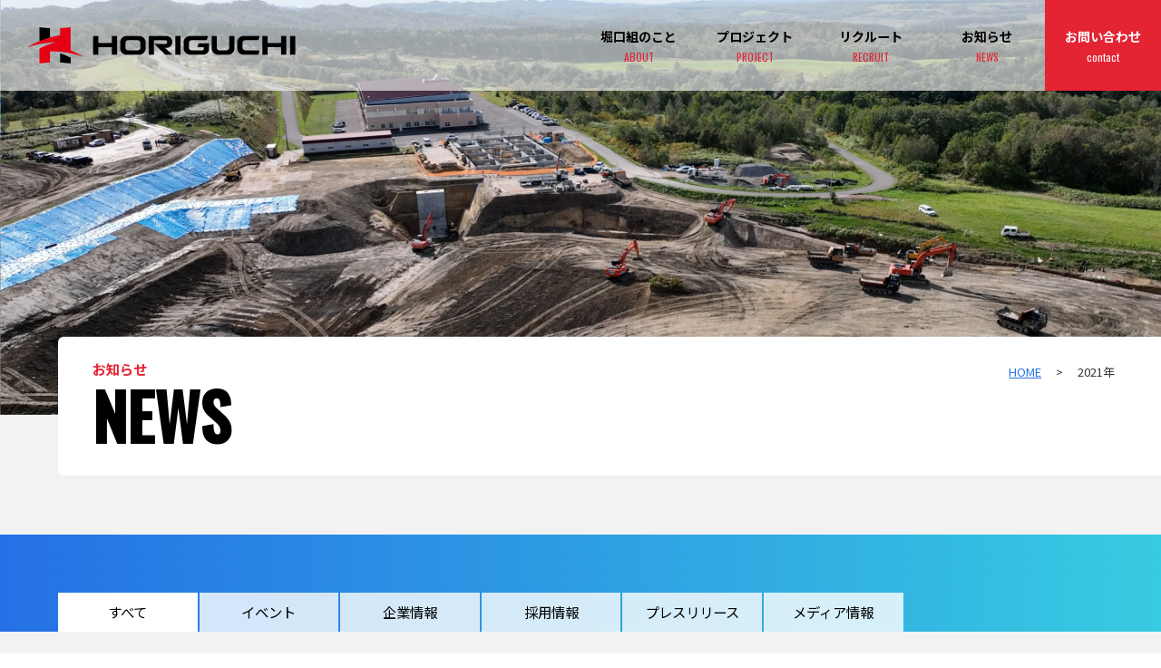

--- FILE ---
content_type: text/html; charset=UTF-8
request_url: https://www.horiguchikk.co.jp/date/2021/
body_size: 47557
content:
<!DOCTYPE html>
<html class="no-js" lang="ja">
<head>
<meta charset="utf-8">
<!--<title>2021 | 株式会社堀口組 - 地域と共に、未来を創る株式会社堀口組 &#8211; 地域と共に、未来を創る</title>-->
<meta name="description" content="株式会社堀口組は、地域と共にをモットーに機械施工を得意とした土木建設業として、ICT技術の活用による生産性及び安全性の向上も推進しながら、地道に積み重ねてきた信頼と実績を決して崩すことのない精神で努めていきます。" />
<meta name="viewport" content="width=device-width,initial-scale=1.0">

<meta property = "og:title" content="株式会社堀口組 &#8211; 地域と共に、未来を創る">
<meta property = "og:image" content="https://www.horiguchikk.co.jp/img/ogp.png">
<meta property = "og:site_name" content="株式会社堀口組 &#8211; 地域と共に、未来を創る">
<meta property = "og:description" content="株式会社堀口組は、地域と共にをモットーに機械施工を得意とした土木建設業として、ICT技術の活用による生産性及び安全性の向上も推進しながら、地道に積み重ねてきた信頼と実績を決して崩すことのない精神で努めていきます。">
<meta property = "og:url" content="https://www.horiguchikk.co.jp/">
<meta name="format-detection" content="telephone=no">

<link rel="apple-touch-icon" sizes="180x180" href="https://www.horiguchikk.co.jp/img/common/android-chrome-512x512.png">
<link rel="apple-touch-icon" sizes="180x180" href="https://www.horiguchikk.co.jp/img/common/android-chrome-192x192.png">
<link rel="apple-touch-icon" sizes="180x180" href="https://www.horiguchikk.co.jp/img/common/apple-touch-icon.png">
<link rel="icon" type="image/png" sizes="32x32" href="https://www.horiguchikk.co.jp/img/common/favicon-32x32.png">
<link rel="icon" type="image/png" sizes="16x16" href="https://www.horiguchikk.co.jp/img/common/favicon-16x16.png">
<link rel="shortcut icon" href="https://www.horiguchikk.co.jp/img/common/favicon.ico">

<link rel="stylesheet" href="https://www.horiguchikk.co.jp/css/common.css">
<link rel="stylesheet" href="https://www.horiguchikk.co.jp/css/pc.css">
<link rel="stylesheet" href="https://www.horiguchikk.co.jp/css/sp.css">
<link href="https://fonts.googleapis.com/css2?family=Oswald:wght@200;400;500&family=Noto+Sans+JP:wght@400;700&display=swap" rel="stylesheet">

<script>(function(html){html.className = html.className.replace(/\bno-js\b/,'js')})(document.documentElement);</script>
<meta name='robots' content='noindex, follow' />

	<!-- This site is optimized with the Yoast SEO plugin v26.1.1 - https://yoast.com/wordpress/plugins/seo/ -->
	<title>2021 | 株式会社堀口組 - 地域と共に、未来を創る</title>
	<meta property="og:locale" content="ja_JP" />
	<meta property="og:type" content="website" />
	<meta property="og:title" content="2021 | 株式会社堀口組 - 地域と共に、未来を創る" />
	<meta property="og:url" content="https://www.horiguchikk.co.jp/date/2021/" />
	<meta property="og:site_name" content="株式会社堀口組 - 地域と共に、未来を創る" />
	<meta name="twitter:card" content="summary_large_image" />
	<script type="application/ld+json" class="yoast-schema-graph">{"@context":"https://schema.org","@graph":[{"@type":"CollectionPage","@id":"https://www.horiguchikk.co.jp/date/2021/","url":"https://www.horiguchikk.co.jp/date/2021/","name":"2021 | 株式会社堀口組 - 地域と共に、未来を創る","isPartOf":{"@id":"https://www.horiguchikk.co.jp/#website"},"primaryImageOfPage":{"@id":"https://www.horiguchikk.co.jp/date/2021/#primaryimage"},"image":{"@id":"https://www.horiguchikk.co.jp/date/2021/#primaryimage"},"thumbnailUrl":"https://www.horiguchikk.co.jp/wp/wp-content/uploads/2022/10/IMG_0537.jpg","breadcrumb":{"@id":"https://www.horiguchikk.co.jp/date/2021/#breadcrumb"},"inLanguage":"ja"},{"@type":"ImageObject","inLanguage":"ja","@id":"https://www.horiguchikk.co.jp/date/2021/#primaryimage","url":"https://www.horiguchikk.co.jp/wp/wp-content/uploads/2022/10/IMG_0537.jpg","contentUrl":"https://www.horiguchikk.co.jp/wp/wp-content/uploads/2022/10/IMG_0537.jpg","width":1280,"height":960},{"@type":"BreadcrumbList","@id":"https://www.horiguchikk.co.jp/date/2021/#breadcrumb","itemListElement":[{"@type":"ListItem","position":1,"name":"ホーム","item":"https://www.horiguchikk.co.jp/"},{"@type":"ListItem","position":2,"name":"アーカイブ: 2021"}]},{"@type":"WebSite","@id":"https://www.horiguchikk.co.jp/#website","url":"https://www.horiguchikk.co.jp/","name":"株式会社堀口組 - 地域と共に、未来を創る","description":"","publisher":{"@id":"https://www.horiguchikk.co.jp/#organization"},"potentialAction":[{"@type":"SearchAction","target":{"@type":"EntryPoint","urlTemplate":"https://www.horiguchikk.co.jp/?s={search_term_string}"},"query-input":{"@type":"PropertyValueSpecification","valueRequired":true,"valueName":"search_term_string"}}],"inLanguage":"ja"},{"@type":"Organization","@id":"https://www.horiguchikk.co.jp/#organization","name":"株式会社堀口組 - 地域と共に、未来を創る","url":"https://www.horiguchikk.co.jp/","logo":{"@type":"ImageObject","inLanguage":"ja","@id":"https://www.horiguchikk.co.jp/#/schema/logo/image/","url":"https://www.horiguchikk.co.jp/wp/wp-content/uploads/2022/12/ttl_logo.png","contentUrl":"https://www.horiguchikk.co.jp/wp/wp-content/uploads/2022/12/ttl_logo.png","width":592,"height":80,"caption":"株式会社堀口組 - 地域と共に、未来を創る"},"image":{"@id":"https://www.horiguchikk.co.jp/#/schema/logo/image/"},"sameAs":["https://www.facebook.com/horiguchikk"]}]}</script>
	<!-- / Yoast SEO plugin. -->


<link rel='dns-prefetch' href='//fonts.googleapis.com' />
<link rel="alternate" type="application/rss+xml" title="株式会社堀口組 - 地域と共に、未来を創る &raquo; フィード" href="https://www.horiguchikk.co.jp/feed/" />
<link rel="alternate" type="application/rss+xml" title="株式会社堀口組 - 地域と共に、未来を創る &raquo; コメントフィード" href="https://www.horiguchikk.co.jp/comments/feed/" />
<style id='wp-img-auto-sizes-contain-inline-css'>
img:is([sizes=auto i],[sizes^="auto," i]){contain-intrinsic-size:3000px 1500px}
/*# sourceURL=wp-img-auto-sizes-contain-inline-css */
</style>
<style id='wp-emoji-styles-inline-css'>

	img.wp-smiley, img.emoji {
		display: inline !important;
		border: none !important;
		box-shadow: none !important;
		height: 1em !important;
		width: 1em !important;
		margin: 0 0.07em !important;
		vertical-align: -0.1em !important;
		background: none !important;
		padding: 0 !important;
	}
/*# sourceURL=wp-emoji-styles-inline-css */
</style>
<style id='wp-block-library-inline-css'>
:root{--wp-block-synced-color:#7a00df;--wp-block-synced-color--rgb:122,0,223;--wp-bound-block-color:var(--wp-block-synced-color);--wp-editor-canvas-background:#ddd;--wp-admin-theme-color:#007cba;--wp-admin-theme-color--rgb:0,124,186;--wp-admin-theme-color-darker-10:#006ba1;--wp-admin-theme-color-darker-10--rgb:0,107,160.5;--wp-admin-theme-color-darker-20:#005a87;--wp-admin-theme-color-darker-20--rgb:0,90,135;--wp-admin-border-width-focus:2px}@media (min-resolution:192dpi){:root{--wp-admin-border-width-focus:1.5px}}.wp-element-button{cursor:pointer}:root .has-very-light-gray-background-color{background-color:#eee}:root .has-very-dark-gray-background-color{background-color:#313131}:root .has-very-light-gray-color{color:#eee}:root .has-very-dark-gray-color{color:#313131}:root .has-vivid-green-cyan-to-vivid-cyan-blue-gradient-background{background:linear-gradient(135deg,#00d084,#0693e3)}:root .has-purple-crush-gradient-background{background:linear-gradient(135deg,#34e2e4,#4721fb 50%,#ab1dfe)}:root .has-hazy-dawn-gradient-background{background:linear-gradient(135deg,#faaca8,#dad0ec)}:root .has-subdued-olive-gradient-background{background:linear-gradient(135deg,#fafae1,#67a671)}:root .has-atomic-cream-gradient-background{background:linear-gradient(135deg,#fdd79a,#004a59)}:root .has-nightshade-gradient-background{background:linear-gradient(135deg,#330968,#31cdcf)}:root .has-midnight-gradient-background{background:linear-gradient(135deg,#020381,#2874fc)}:root{--wp--preset--font-size--normal:16px;--wp--preset--font-size--huge:42px}.has-regular-font-size{font-size:1em}.has-larger-font-size{font-size:2.625em}.has-normal-font-size{font-size:var(--wp--preset--font-size--normal)}.has-huge-font-size{font-size:var(--wp--preset--font-size--huge)}.has-text-align-center{text-align:center}.has-text-align-left{text-align:left}.has-text-align-right{text-align:right}.has-fit-text{white-space:nowrap!important}#end-resizable-editor-section{display:none}.aligncenter{clear:both}.items-justified-left{justify-content:flex-start}.items-justified-center{justify-content:center}.items-justified-right{justify-content:flex-end}.items-justified-space-between{justify-content:space-between}.screen-reader-text{border:0;clip-path:inset(50%);height:1px;margin:-1px;overflow:hidden;padding:0;position:absolute;width:1px;word-wrap:normal!important}.screen-reader-text:focus{background-color:#ddd;clip-path:none;color:#444;display:block;font-size:1em;height:auto;left:5px;line-height:normal;padding:15px 23px 14px;text-decoration:none;top:5px;width:auto;z-index:100000}html :where(.has-border-color){border-style:solid}html :where([style*=border-top-color]){border-top-style:solid}html :where([style*=border-right-color]){border-right-style:solid}html :where([style*=border-bottom-color]){border-bottom-style:solid}html :where([style*=border-left-color]){border-left-style:solid}html :where([style*=border-width]){border-style:solid}html :where([style*=border-top-width]){border-top-style:solid}html :where([style*=border-right-width]){border-right-style:solid}html :where([style*=border-bottom-width]){border-bottom-style:solid}html :where([style*=border-left-width]){border-left-style:solid}html :where(img[class*=wp-image-]){height:auto;max-width:100%}:where(figure){margin:0 0 1em}html :where(.is-position-sticky){--wp-admin--admin-bar--position-offset:var(--wp-admin--admin-bar--height,0px)}@media screen and (max-width:600px){html :where(.is-position-sticky){--wp-admin--admin-bar--position-offset:0px}}

/*# sourceURL=wp-block-library-inline-css */
</style><style id='global-styles-inline-css'>
:root{--wp--preset--aspect-ratio--square: 1;--wp--preset--aspect-ratio--4-3: 4/3;--wp--preset--aspect-ratio--3-4: 3/4;--wp--preset--aspect-ratio--3-2: 3/2;--wp--preset--aspect-ratio--2-3: 2/3;--wp--preset--aspect-ratio--16-9: 16/9;--wp--preset--aspect-ratio--9-16: 9/16;--wp--preset--color--black: #000000;--wp--preset--color--cyan-bluish-gray: #abb8c3;--wp--preset--color--white: #ffffff;--wp--preset--color--pale-pink: #f78da7;--wp--preset--color--vivid-red: #cf2e2e;--wp--preset--color--luminous-vivid-orange: #ff6900;--wp--preset--color--luminous-vivid-amber: #fcb900;--wp--preset--color--light-green-cyan: #7bdcb5;--wp--preset--color--vivid-green-cyan: #00d084;--wp--preset--color--pale-cyan-blue: #8ed1fc;--wp--preset--color--vivid-cyan-blue: #0693e3;--wp--preset--color--vivid-purple: #9b51e0;--wp--preset--gradient--vivid-cyan-blue-to-vivid-purple: linear-gradient(135deg,rgb(6,147,227) 0%,rgb(155,81,224) 100%);--wp--preset--gradient--light-green-cyan-to-vivid-green-cyan: linear-gradient(135deg,rgb(122,220,180) 0%,rgb(0,208,130) 100%);--wp--preset--gradient--luminous-vivid-amber-to-luminous-vivid-orange: linear-gradient(135deg,rgb(252,185,0) 0%,rgb(255,105,0) 100%);--wp--preset--gradient--luminous-vivid-orange-to-vivid-red: linear-gradient(135deg,rgb(255,105,0) 0%,rgb(207,46,46) 100%);--wp--preset--gradient--very-light-gray-to-cyan-bluish-gray: linear-gradient(135deg,rgb(238,238,238) 0%,rgb(169,184,195) 100%);--wp--preset--gradient--cool-to-warm-spectrum: linear-gradient(135deg,rgb(74,234,220) 0%,rgb(151,120,209) 20%,rgb(207,42,186) 40%,rgb(238,44,130) 60%,rgb(251,105,98) 80%,rgb(254,248,76) 100%);--wp--preset--gradient--blush-light-purple: linear-gradient(135deg,rgb(255,206,236) 0%,rgb(152,150,240) 100%);--wp--preset--gradient--blush-bordeaux: linear-gradient(135deg,rgb(254,205,165) 0%,rgb(254,45,45) 50%,rgb(107,0,62) 100%);--wp--preset--gradient--luminous-dusk: linear-gradient(135deg,rgb(255,203,112) 0%,rgb(199,81,192) 50%,rgb(65,88,208) 100%);--wp--preset--gradient--pale-ocean: linear-gradient(135deg,rgb(255,245,203) 0%,rgb(182,227,212) 50%,rgb(51,167,181) 100%);--wp--preset--gradient--electric-grass: linear-gradient(135deg,rgb(202,248,128) 0%,rgb(113,206,126) 100%);--wp--preset--gradient--midnight: linear-gradient(135deg,rgb(2,3,129) 0%,rgb(40,116,252) 100%);--wp--preset--font-size--small: 13px;--wp--preset--font-size--medium: 20px;--wp--preset--font-size--large: 36px;--wp--preset--font-size--x-large: 42px;--wp--preset--spacing--20: 0.44rem;--wp--preset--spacing--30: 0.67rem;--wp--preset--spacing--40: 1rem;--wp--preset--spacing--50: 1.5rem;--wp--preset--spacing--60: 2.25rem;--wp--preset--spacing--70: 3.38rem;--wp--preset--spacing--80: 5.06rem;--wp--preset--shadow--natural: 6px 6px 9px rgba(0, 0, 0, 0.2);--wp--preset--shadow--deep: 12px 12px 50px rgba(0, 0, 0, 0.4);--wp--preset--shadow--sharp: 6px 6px 0px rgba(0, 0, 0, 0.2);--wp--preset--shadow--outlined: 6px 6px 0px -3px rgb(255, 255, 255), 6px 6px rgb(0, 0, 0);--wp--preset--shadow--crisp: 6px 6px 0px rgb(0, 0, 0);}:where(.is-layout-flex){gap: 0.5em;}:where(.is-layout-grid){gap: 0.5em;}body .is-layout-flex{display: flex;}.is-layout-flex{flex-wrap: wrap;align-items: center;}.is-layout-flex > :is(*, div){margin: 0;}body .is-layout-grid{display: grid;}.is-layout-grid > :is(*, div){margin: 0;}:where(.wp-block-columns.is-layout-flex){gap: 2em;}:where(.wp-block-columns.is-layout-grid){gap: 2em;}:where(.wp-block-post-template.is-layout-flex){gap: 1.25em;}:where(.wp-block-post-template.is-layout-grid){gap: 1.25em;}.has-black-color{color: var(--wp--preset--color--black) !important;}.has-cyan-bluish-gray-color{color: var(--wp--preset--color--cyan-bluish-gray) !important;}.has-white-color{color: var(--wp--preset--color--white) !important;}.has-pale-pink-color{color: var(--wp--preset--color--pale-pink) !important;}.has-vivid-red-color{color: var(--wp--preset--color--vivid-red) !important;}.has-luminous-vivid-orange-color{color: var(--wp--preset--color--luminous-vivid-orange) !important;}.has-luminous-vivid-amber-color{color: var(--wp--preset--color--luminous-vivid-amber) !important;}.has-light-green-cyan-color{color: var(--wp--preset--color--light-green-cyan) !important;}.has-vivid-green-cyan-color{color: var(--wp--preset--color--vivid-green-cyan) !important;}.has-pale-cyan-blue-color{color: var(--wp--preset--color--pale-cyan-blue) !important;}.has-vivid-cyan-blue-color{color: var(--wp--preset--color--vivid-cyan-blue) !important;}.has-vivid-purple-color{color: var(--wp--preset--color--vivid-purple) !important;}.has-black-background-color{background-color: var(--wp--preset--color--black) !important;}.has-cyan-bluish-gray-background-color{background-color: var(--wp--preset--color--cyan-bluish-gray) !important;}.has-white-background-color{background-color: var(--wp--preset--color--white) !important;}.has-pale-pink-background-color{background-color: var(--wp--preset--color--pale-pink) !important;}.has-vivid-red-background-color{background-color: var(--wp--preset--color--vivid-red) !important;}.has-luminous-vivid-orange-background-color{background-color: var(--wp--preset--color--luminous-vivid-orange) !important;}.has-luminous-vivid-amber-background-color{background-color: var(--wp--preset--color--luminous-vivid-amber) !important;}.has-light-green-cyan-background-color{background-color: var(--wp--preset--color--light-green-cyan) !important;}.has-vivid-green-cyan-background-color{background-color: var(--wp--preset--color--vivid-green-cyan) !important;}.has-pale-cyan-blue-background-color{background-color: var(--wp--preset--color--pale-cyan-blue) !important;}.has-vivid-cyan-blue-background-color{background-color: var(--wp--preset--color--vivid-cyan-blue) !important;}.has-vivid-purple-background-color{background-color: var(--wp--preset--color--vivid-purple) !important;}.has-black-border-color{border-color: var(--wp--preset--color--black) !important;}.has-cyan-bluish-gray-border-color{border-color: var(--wp--preset--color--cyan-bluish-gray) !important;}.has-white-border-color{border-color: var(--wp--preset--color--white) !important;}.has-pale-pink-border-color{border-color: var(--wp--preset--color--pale-pink) !important;}.has-vivid-red-border-color{border-color: var(--wp--preset--color--vivid-red) !important;}.has-luminous-vivid-orange-border-color{border-color: var(--wp--preset--color--luminous-vivid-orange) !important;}.has-luminous-vivid-amber-border-color{border-color: var(--wp--preset--color--luminous-vivid-amber) !important;}.has-light-green-cyan-border-color{border-color: var(--wp--preset--color--light-green-cyan) !important;}.has-vivid-green-cyan-border-color{border-color: var(--wp--preset--color--vivid-green-cyan) !important;}.has-pale-cyan-blue-border-color{border-color: var(--wp--preset--color--pale-cyan-blue) !important;}.has-vivid-cyan-blue-border-color{border-color: var(--wp--preset--color--vivid-cyan-blue) !important;}.has-vivid-purple-border-color{border-color: var(--wp--preset--color--vivid-purple) !important;}.has-vivid-cyan-blue-to-vivid-purple-gradient-background{background: var(--wp--preset--gradient--vivid-cyan-blue-to-vivid-purple) !important;}.has-light-green-cyan-to-vivid-green-cyan-gradient-background{background: var(--wp--preset--gradient--light-green-cyan-to-vivid-green-cyan) !important;}.has-luminous-vivid-amber-to-luminous-vivid-orange-gradient-background{background: var(--wp--preset--gradient--luminous-vivid-amber-to-luminous-vivid-orange) !important;}.has-luminous-vivid-orange-to-vivid-red-gradient-background{background: var(--wp--preset--gradient--luminous-vivid-orange-to-vivid-red) !important;}.has-very-light-gray-to-cyan-bluish-gray-gradient-background{background: var(--wp--preset--gradient--very-light-gray-to-cyan-bluish-gray) !important;}.has-cool-to-warm-spectrum-gradient-background{background: var(--wp--preset--gradient--cool-to-warm-spectrum) !important;}.has-blush-light-purple-gradient-background{background: var(--wp--preset--gradient--blush-light-purple) !important;}.has-blush-bordeaux-gradient-background{background: var(--wp--preset--gradient--blush-bordeaux) !important;}.has-luminous-dusk-gradient-background{background: var(--wp--preset--gradient--luminous-dusk) !important;}.has-pale-ocean-gradient-background{background: var(--wp--preset--gradient--pale-ocean) !important;}.has-electric-grass-gradient-background{background: var(--wp--preset--gradient--electric-grass) !important;}.has-midnight-gradient-background{background: var(--wp--preset--gradient--midnight) !important;}.has-small-font-size{font-size: var(--wp--preset--font-size--small) !important;}.has-medium-font-size{font-size: var(--wp--preset--font-size--medium) !important;}.has-large-font-size{font-size: var(--wp--preset--font-size--large) !important;}.has-x-large-font-size{font-size: var(--wp--preset--font-size--x-large) !important;}
/*# sourceURL=global-styles-inline-css */
</style>

<style id='classic-theme-styles-inline-css'>
/*! This file is auto-generated */
.wp-block-button__link{color:#fff;background-color:#32373c;border-radius:9999px;box-shadow:none;text-decoration:none;padding:calc(.667em + 2px) calc(1.333em + 2px);font-size:1.125em}.wp-block-file__button{background:#32373c;color:#fff;text-decoration:none}
/*# sourceURL=/wp-includes/css/classic-themes.min.css */
</style>
<link rel='stylesheet' id='twentysixteen-fonts-css' href='https://fonts.googleapis.com/css?family=Merriweather%3A400%2C700%2C900%2C400italic%2C700italic%2C900italic%7CMontserrat%3A400%2C700%7CInconsolata%3A400&#038;subset=latin%2Clatin-ext' media='all' />
<link rel='stylesheet' id='genericons-css' href='https://www.horiguchikk.co.jp/wp/wp-content/themes/horiguchikk/genericons/genericons.css?ver=3.4.1' media='all' />
<link rel='stylesheet' id='twentysixteen-style-css' href='https://www.horiguchikk.co.jp/wp/wp-content/themes/horiguchikk/style.css?ver=6.9' media='all' />
<link rel='stylesheet' id='wp-pagenavi-css' href='https://www.horiguchikk.co.jp/wp/wp-content/plugins/wp-pagenavi/pagenavi-css.css?ver=2.70' media='all' />
<script src="https://www.horiguchikk.co.jp/wp/wp-includes/js/jquery/jquery.min.js?ver=3.7.1" id="jquery-core-js"></script>
<script src="https://www.horiguchikk.co.jp/wp/wp-includes/js/jquery/jquery-migrate.min.js?ver=3.4.1" id="jquery-migrate-js"></script>
<link rel="https://api.w.org/" href="https://www.horiguchikk.co.jp/wp-json/" /><link rel="EditURI" type="application/rsd+xml" title="RSD" href="https://www.horiguchikk.co.jp/wp/xmlrpc.php?rsd" />
<meta name="generator" content="WordPress 6.9" />

<!-- Google tag (gtag.js) -->
<script async src="https://www.googletagmanager.com/gtag/js?id=G-3D2WNHTH11"></script>
<script>
  window.dataLayer = window.dataLayer || [];
  function gtag(){dataLayer.push(arguments);}
  gtag('js', new Date());

  gtag('config', 'G-3D2WNHTH11');
  gtag('config', 'UA-248658841-1');
</script>

</head>

<body id="top">

<header>
	<h1><a href="https://www.horiguchikk.co.jp/"><img src="https://www.horiguchikk.co.jp/img/common/ttl_logo.png" width="592" height="80" alt="株式会社堀口組"></a></h1>
	<div id="headIn">
		<nav>
			<ul>
				<li><span class="pc">堀口組のこと<span>ABOUT</span></span>
				<a href="javascript:void(0)" class="sp">堀口組のこと<span>ABOUT</span></a>
					<div>
						<ul>
							<li><a href="https://www.horiguchikk.co.jp/about-philosophy/">理念 <em>-PHILOSOPHY-</em></a></li>
							<li><a href="https://www.horiguchikk.co.jp/about-pride/">自信と誇り <em>-PRIDE-</em></a></li>
							<li><a href="https://www.horiguchikk.co.jp/about-history/">沿革 <em>-HISTORY-</em></a></li>
							<li><a href="https://www.horiguchikk.co.jp/about-location/">支店・営業所・関連企業 <em>-LOCATION-</em></a></li>
						</ul>
					</div>
				</li>
				<li><a href="https://www.horiguchikk.co.jp/project/">プロジェクト<span>PROJECT</span></a></li>
				<li><span class="pc">リクルート<span>RECRUIT</span></span>
				<a href="javascript:void(0)" class="sp">リクルート<span>RECRUIT</span></a>
					<div>
						<ul>
							<li><a href="https://www.horiguchikk.co.jp/recruit">採用情報 <em>-RECRUIT-</em></a></li>
							<!--<li><a href="https://www.horiguchikk.co.jp/recruit#movie01">求人ムービー</a></li>
							<li><a href="https://www.horiguchikk.co.jp/recruit#movie02">会社紹介ムービー</a></li>-->
							<li><a href="https://www.horiguchikk.co.jp/recruit-new-guid">新卒採用</a></li>
							<li><a href="https://www.horiguchikk.co.jp/recruit-new-entry">- 新卒採用エントリー</a></li>
							<li><a href="https://job.mynavi.jp/26/pc/search/corp279908/outline.html" target="_blank">- マイナビ2026</a></li>
							<li><a href="https://job.mynavi.jp/27/pc/search/corp279908/outline.html" target="_blank">- マイナビ2027</a></li>
							<li><a href="https://www.horiguchikk.co.jp/recruit-mid-guid">一般採用</a></li>
							<li><a href="https://www.horiguchikk.co.jp/recruit-mid-entry">- 一般採用エントリー</a></li>
						</ul>
					</div>
				</li>
				
				<li><a href="https://www.horiguchikk.co.jp/news/">お知らせ<span>NEWS</span></a></li>
				<li><a href="https://www.horiguchikk.co.jp/contact/">お問い合わせ<span>contact</span></a></li>
			</ul>
		</nav>
	</div>
	<div id="triggerBox"><a class="menu-trigger" href="javascript:;"><span></span><span></span><span></span></a></div>
</header>


<section class="mv_ttl mv_project">
	<div class="contents">
		<h1>お知らせ<span>NEWS</span></h1>
		<div class="path">
			<span property="itemListElement" typeof="ListItem"><a property="item" typeof="WebPage" title="株式会社堀口組" href="http://horiguchikk.co.jp" class="home"><span property="name">HOME</span></a><meta property="position" content="1"></span> &gt; 
							<!-- Breadcrumb NavXT 7.4.1 -->
<span property="itemListElement" typeof="ListItem"><span property="name" class="archive date-year current-item">2021年</span><meta property="url" content="https://www.horiguchikk.co.jp/date/2021/"><meta property="position" content="1"></span>					</div>
	</div>
</section>

<article>
	<section class="box_tab">
		<ul>
			<li class="current-cat"><a href="https://www.horiguchikk.co.jp/news/">すべて</a></li>
				<li class="cat-item cat-item-1"><a href="https://www.horiguchikk.co.jp/category/event/">イベント</a>
</li>
	<li class="cat-item cat-item-17"><a href="https://www.horiguchikk.co.jp/category/information/">企業情報</a>
</li>
	<li class="cat-item cat-item-18"><a href="https://www.horiguchikk.co.jp/category/recruit/">採用情報</a>
</li>
	<li class="cat-item cat-item-19"><a href="https://www.horiguchikk.co.jp/category/press/">プレスリリース</a>
</li>
	<li class="cat-item cat-item-20"><a href="https://www.horiguchikk.co.jp/category/media/">メディア情報</a>
</li>
		</ul>
	</section>

	<section class="box_list">
		
		<div><h2>2021年12月</h2></div>
		
				
		<dl>
			<dt>
									<img width="1200" height="900" src="https://www.horiguchikk.co.jp/wp/wp-content/uploads/2022/10/IMG_0537-1200x900.jpg" class="attachment-post-thumbnail size-post-thumbnail wp-post-image" alt="" decoding="async" fetchpriority="high" srcset="https://www.horiguchikk.co.jp/wp/wp-content/uploads/2022/10/IMG_0537-1200x900.jpg 1200w, https://www.horiguchikk.co.jp/wp/wp-content/uploads/2022/10/IMG_0537-300x225.jpg 300w, https://www.horiguchikk.co.jp/wp/wp-content/uploads/2022/10/IMG_0537-1024x768.jpg 1024w, https://www.horiguchikk.co.jp/wp/wp-content/uploads/2022/10/IMG_0537-768x576.jpg 768w, https://www.horiguchikk.co.jp/wp/wp-content/uploads/2022/10/IMG_0537.jpg 1280w" sizes="(max-width: 709px) 85vw, (max-width: 909px) 67vw, (max-width: 984px) 60vw, (max-width: 1362px) 62vw, 840px" />							</dt>
			<dd>
				<span>プレスリリース</span>
				<h3>飲食券を購入いたしました。</h3>
				<p class="date"><span>2021.12.6</span></p>
				<p>
　留萌市内の飲食店を支援しよう。株式会社堀口組は６日、市内の飲食店５２店舗で構成する北海道社交飲食生活衛生同業組合旭川地区本部留萌支部、留萌料飲社交組合の２団体から、２８４万円分の飲食券を購入した。…</p>
				<a href="https://www.horiguchikk.co.jp/press/186/">詳細はこちら</a>
			</dd>
		</dl>
		
				
		<dl>
			<dt>
									<img width="1200" height="800" src="https://www.horiguchikk.co.jp/wp/wp-content/uploads/2022/10/image84-1200x800.jpg" class="attachment-post-thumbnail size-post-thumbnail wp-post-image" alt="" decoding="async" srcset="https://www.horiguchikk.co.jp/wp/wp-content/uploads/2022/10/image84-1200x800.jpg 1200w, https://www.horiguchikk.co.jp/wp/wp-content/uploads/2022/10/image84-300x200.jpg 300w, https://www.horiguchikk.co.jp/wp/wp-content/uploads/2022/10/image84-1024x682.jpg 1024w, https://www.horiguchikk.co.jp/wp/wp-content/uploads/2022/10/image84-768x512.jpg 768w, https://www.horiguchikk.co.jp/wp/wp-content/uploads/2022/10/image84.jpg 1280w" sizes="(max-width: 709px) 85vw, (max-width: 909px) 67vw, (max-width: 984px) 60vw, (max-width: 1362px) 62vw, 840px" />							</dt>
			<dd>
				<span>プレスリリース</span>
				<h3>優良工事等局長表彰をいただきました。</h3>
				<p class="date"><span>2021.10.4</span></p>
				<p>
　北海道開発局は１０月４日、２０２１年度優良工事等局長表彰式を札幌市内の開発局研修センターで開いた。局長賞を受賞した代表と技術者に橋本幸局長が表彰を授与し、栄誉をたたえた。　２０年度に完了した工事１…</p>
				<a href="https://www.horiguchikk.co.jp/press/192/">詳細はこちら</a>
			</dd>
		</dl>
		
				
		<dl>
			<dt>
									<img width="1200" height="900" src="https://www.horiguchikk.co.jp/wp/wp-content/uploads/2022/10/PA140038-1200x900.jpg" class="attachment-post-thumbnail size-post-thumbnail wp-post-image" alt="" decoding="async" srcset="https://www.horiguchikk.co.jp/wp/wp-content/uploads/2022/10/PA140038-1200x900.jpg 1200w, https://www.horiguchikk.co.jp/wp/wp-content/uploads/2022/10/PA140038-300x225.jpg 300w, https://www.horiguchikk.co.jp/wp/wp-content/uploads/2022/10/PA140038-1024x768.jpg 1024w, https://www.horiguchikk.co.jp/wp/wp-content/uploads/2022/10/PA140038-768x576.jpg 768w, https://www.horiguchikk.co.jp/wp/wp-content/uploads/2022/10/PA140038.jpg 1280w" sizes="(max-width: 709px) 85vw, (max-width: 909px) 67vw, (max-width: 984px) 60vw, (max-width: 1362px) 62vw, 840px" />							</dt>
			<dd>
				<span>イベント</span>
				<h3>除雪の安全祈願祭・出陣式に参加しました。</h3>
				<p class="date"><span>2021.10.4</span></p>
				<p>
　国道除雪の受注３社による安全祈願祭と、留萌開発建設部留萌開発事務所の出陣式が、１４日午前１０ジから市内堀川町２丁目の同開発事務所大型車庫で行われた。今季の除雪に対応する作業員らが冬の国道の安全確保…</p>
				<a href="https://www.horiguchikk.co.jp/event/189/">詳細はこちら</a>
			</dd>
		</dl>
		
				
		<dl>
			<dt>
									<img width="1200" height="900" src="https://www.horiguchikk.co.jp/wp/wp-content/uploads/2022/10/RIMG3641-1200x900.jpg" class="attachment-post-thumbnail size-post-thumbnail wp-post-image" alt="" decoding="async" loading="lazy" srcset="https://www.horiguchikk.co.jp/wp/wp-content/uploads/2022/10/RIMG3641-1200x900.jpg 1200w, https://www.horiguchikk.co.jp/wp/wp-content/uploads/2022/10/RIMG3641-300x225.jpg 300w, https://www.horiguchikk.co.jp/wp/wp-content/uploads/2022/10/RIMG3641-1024x768.jpg 1024w, https://www.horiguchikk.co.jp/wp/wp-content/uploads/2022/10/RIMG3641-768x576.jpg 768w, https://www.horiguchikk.co.jp/wp/wp-content/uploads/2022/10/RIMG3641.jpg 1280w" sizes="(max-width: 709px) 85vw, (max-width: 909px) 67vw, (max-width: 984px) 60vw, (max-width: 1362px) 62vw, 840px" />							</dt>
			<dd>
				<span>プレスリリース</span>
				<h3>旧留萌高校に仮設トイレ設置</h3>
				<p class="date"><span>2021.9.22</span></p>
				<p>
　株式会社堀口組が２２日、地域貢献活動の一環として、留萌高校PTA（大石昌明会長）に仮設トイレ一基を寄贈。同日に市内東雲町の旧留萌高校敷地内に設置した。　留萌高校（阿部穣校長）は、部活動の練習場所を…</p>
				<a href="https://www.horiguchikk.co.jp/press/198/">詳細はこちら</a>
			</dd>
		</dl>
		
				
		<dl>
			<dt>
									<img width="1200" height="900" src="https://www.horiguchikk.co.jp/wp/wp-content/uploads/2022/10/IMG_0385-1200x900.jpg" class="attachment-post-thumbnail size-post-thumbnail wp-post-image" alt="" decoding="async" loading="lazy" srcset="https://www.horiguchikk.co.jp/wp/wp-content/uploads/2022/10/IMG_0385-1200x900.jpg 1200w, https://www.horiguchikk.co.jp/wp/wp-content/uploads/2022/10/IMG_0385-300x225.jpg 300w, https://www.horiguchikk.co.jp/wp/wp-content/uploads/2022/10/IMG_0385-1024x768.jpg 1024w, https://www.horiguchikk.co.jp/wp/wp-content/uploads/2022/10/IMG_0385-768x576.jpg 768w, https://www.horiguchikk.co.jp/wp/wp-content/uploads/2022/10/IMG_0385.jpg 1280w" sizes="(max-width: 709px) 85vw, (max-width: 909px) 67vw, (max-width: 984px) 60vw, (max-width: 1362px) 62vw, 840px" />							</dt>
			<dd>
				<span>プレスリリース</span>
				<h3>留萌高校・留萌高校PTAより感謝状をいただきました。</h3>
				<p class="date"><span>2021.9.22</span></p>
				<p>
　留萌高校（阿部穣校長）は２７日、同校PTA（大石昌明会長）との連名で、地域貢献活動を行った株式会社堀口組に感謝状を贈った。　同校は、部活動の練習場所を増やすため、平成３０年４月の留萌千望高校との再…</p>
				<a href="https://www.horiguchikk.co.jp/press/195/">詳細はこちら</a>
			</dd>
		</dl>
		
				
		<dl>
			<dt>
									<img width="1200" height="900" src="https://www.horiguchikk.co.jp/wp/wp-content/uploads/2022/10/DSC_1892-1200x900.jpg" class="attachment-post-thumbnail size-post-thumbnail wp-post-image" alt="" decoding="async" loading="lazy" srcset="https://www.horiguchikk.co.jp/wp/wp-content/uploads/2022/10/DSC_1892-1200x900.jpg 1200w, https://www.horiguchikk.co.jp/wp/wp-content/uploads/2022/10/DSC_1892-300x225.jpg 300w, https://www.horiguchikk.co.jp/wp/wp-content/uploads/2022/10/DSC_1892-1024x768.jpg 1024w, https://www.horiguchikk.co.jp/wp/wp-content/uploads/2022/10/DSC_1892-768x576.jpg 768w, https://www.horiguchikk.co.jp/wp/wp-content/uploads/2022/10/DSC_1892.jpg 1327w" sizes="(max-width: 709px) 85vw, (max-width: 909px) 67vw, (max-width: 984px) 60vw, (max-width: 1362px) 62vw, 840px" />							</dt>
			<dd>
				<span>プレスリリース</span>
				<h3>天塩町より感謝状をいただきました。</h3>
				<p class="date"><span>2021.8.31</span></p>
				<p>
　町は、８月１５日に天塩川公園周辺で行われた町観光協会主催の花火大会で、地域貢献の一環として車両規制のためのバリケードや花火打ち上げ機材運搬用にクローラーダンプを貸し出した株式会社堀口組に感謝状を贈…</p>
				<a href="https://www.horiguchikk.co.jp/press/201/">詳細はこちら</a>
			</dd>
		</dl>
		
				
		<dl>
			<dt>
									<img width="1200" height="900" src="https://www.horiguchikk.co.jp/wp/wp-content/uploads/2022/10/DSCF7908-1200x900.jpg" class="attachment-post-thumbnail size-post-thumbnail wp-post-image" alt="" decoding="async" loading="lazy" srcset="https://www.horiguchikk.co.jp/wp/wp-content/uploads/2022/10/DSCF7908-1200x900.jpg 1200w, https://www.horiguchikk.co.jp/wp/wp-content/uploads/2022/10/DSCF7908-300x225.jpg 300w, https://www.horiguchikk.co.jp/wp/wp-content/uploads/2022/10/DSCF7908-1024x768.jpg 1024w, https://www.horiguchikk.co.jp/wp/wp-content/uploads/2022/10/DSCF7908-768x576.jpg 768w, https://www.horiguchikk.co.jp/wp/wp-content/uploads/2022/10/DSCF7908.jpg 1280w" sizes="(max-width: 709px) 85vw, (max-width: 909px) 67vw, (max-width: 984px) 60vw, (max-width: 1362px) 62vw, 840px" />							</dt>
			<dd>
				<span>プレスリリース</span>
				<h3>旧留萌高校で草刈りを行いました。</h3>
				<p class="date"><span>2021.8.30</span></p>
				<p>
　株式会社堀口組が８月３０日、地域貢献活動として、市内東雲町の旧留萌高校敷地内で草刈り作業を行った。　留萌高校は、部活の練習場所を増やすため、平成３０年４月の留萌千望高校との再編統合を機に約３年半使…</p>
				<a href="https://www.horiguchikk.co.jp/press/204/">詳細はこちら</a>
			</dd>
		</dl>
		
				
		<dl>
			<dt>
									<img width="1200" height="900" src="https://www.horiguchikk.co.jp/wp/wp-content/uploads/2022/10/P7080040-1200x900.jpg" class="attachment-post-thumbnail size-post-thumbnail wp-post-image" alt="" decoding="async" loading="lazy" srcset="https://www.horiguchikk.co.jp/wp/wp-content/uploads/2022/10/P7080040-1200x900.jpg 1200w, https://www.horiguchikk.co.jp/wp/wp-content/uploads/2022/10/P7080040-300x225.jpg 300w, https://www.horiguchikk.co.jp/wp/wp-content/uploads/2022/10/P7080040-1024x768.jpg 1024w, https://www.horiguchikk.co.jp/wp/wp-content/uploads/2022/10/P7080040-768x576.jpg 768w, https://www.horiguchikk.co.jp/wp/wp-content/uploads/2022/10/P7080040.jpg 1280w" sizes="(max-width: 709px) 85vw, (max-width: 909px) 67vw, (max-width: 984px) 60vw, (max-width: 1362px) 62vw, 840px" />							</dt>
			<dd>
				<span>プレスリリース</span>
				<h3>啓発グッズを寄贈いたしました。</h3>
				<p class="date"><span>2021.7.8</span></p>
				<p>
　株式会社堀口組が８日、地域貢献の一環として留萌地域交通安全活動推進委員協議会に交通安全啓発グッズを寄贈。これに対して地推協から感謝状が贈られた。　同年では例年、セーフティーラリー運動や各期別の交通…</p>
				<a href="https://www.horiguchikk.co.jp/press/210/">詳細はこちら</a>
			</dd>
		</dl>
		
				
		<dl>
			<dt>
									<img width="1200" height="900" src="https://www.horiguchikk.co.jp/wp/wp-content/uploads/2022/10/IMG_0298-1200x900.jpg" class="attachment-post-thumbnail size-post-thumbnail wp-post-image" alt="" decoding="async" loading="lazy" srcset="https://www.horiguchikk.co.jp/wp/wp-content/uploads/2022/10/IMG_0298-1200x900.jpg 1200w, https://www.horiguchikk.co.jp/wp/wp-content/uploads/2022/10/IMG_0298-300x225.jpg 300w, https://www.horiguchikk.co.jp/wp/wp-content/uploads/2022/10/IMG_0298-1024x768.jpg 1024w, https://www.horiguchikk.co.jp/wp/wp-content/uploads/2022/10/IMG_0298-768x576.jpg 768w, https://www.horiguchikk.co.jp/wp/wp-content/uploads/2022/10/IMG_0298.jpg 1280w" sizes="(max-width: 709px) 85vw, (max-width: 909px) 67vw, (max-width: 984px) 60vw, (max-width: 1362px) 62vw, 840px" />							</dt>
			<dd>
				<span>プレスリリース</span>
				<h3>留萌市から感謝状をいただきました。</h3>
				<p class="date"><span>2021.7.6</span></p>
				<p>
　留萌市は６日、市内で地域貢献を行った留萌市の建設関係会社に感謝状を贈った。堀口組は市道広路への花壇植栽活動時に花の苗の提供を行った。贈呈式は午前10ジから市役所市長室で行われた。中西俊司市長が出席…</p>
				<a href="https://www.horiguchikk.co.jp/press/213/">詳細はこちら</a>
			</dd>
		</dl>
		
				
		<div class='wp-pagenavi' role='navigation'>
<span aria-current='page' class='current'>1</span><a class="page larger" title="ページ 2" href="https://www.horiguchikk.co.jp/date/2021/page/2/">2</a><a class="page larger" title="ページ 3" href="https://www.horiguchikk.co.jp/date/2021/page/3/">3</a><a class="nextpostslink" rel="next" aria-label="次のページ" href="https://www.horiguchikk.co.jp/date/2021/page/2/">&gt;</a>
</div>		
	</section>
</article>

<footer>
	<h2>CONTACT<span>お問い合わせ</span></h2>
	<p>ご相談・ご質問等ございましたら、<br>お気軽にお問い合わせください。</p>
	<p class="btn"><a href="https://www.horiguchikk.co.jp/contact/">お問い合わせ</a></p>
	<div class="contents">
		<div class="box_left">
			<h2><a href="https://www.horiguchikk.co.jp/"><img src="https://www.horiguchikk.co.jp/img/common/ttl_logo.png" width="592" height="80" alt="株式会社堀口組"></a></h2>
			<div class="sns">
				<a href="https://www.facebook.com/horiguchikk/" target="_blank"><img src="https://www.horiguchikk.co.jp/img/common/icon_fb2.png" width="50" height="100" alt="株式会社堀口組Facebook">…follow us</a>
			</div>
		</div>
		<div class="box_footer_link">
			<ul>
				<li><a href="https://www.horiguchikk.co.jp/about-philosophy/">堀口組のこと</a></li>
				<li><a href="https://www.horiguchikk.co.jp/project/">プロジェクト</a></li>
				<li><a href="https://www.horiguchikk.co.jp/recruit/">リクルート</a></li>
				<li><a href="https://www.horiguchikk.co.jp/news/">お知らせ</a></li>
				<li><a href="https://www.horiguchikk.co.jp/contact/">お問い合わせ</a></li>
			</ul>
			<ul>
				<li><a href="https://www.horiguchikk.co.jp/sitepolicy/">サイトポリシー</a></li>
				<li><a href="https://www.horiguchikk.co.jp/privacypolicy/">個人情報保護ポリシー</a></li>
			</ul>
		</div>		
		<p class="copyright">Copyright © HORIGUCHI CORPORATION CO.,Ltd . All Rights Reserved</p>
	</div>
</footer>

<div class="sns_button">
	<a class="sns__facebook" href="https://www.facebook.com/horiguchikk" target="_blank"><img src="https://www.horiguchikk.co.jp/img/common/icon_fb.png" alt="株式会社堀口組Facebookページ"></a>
</div>
<div id="page-top" class="clear cf">
	<a href="#top"><img src="https://www.horiguchikk.co.jp/img/common/btn_pagetop.png" alt="ページトップへ"></a>
</div>

<script type="speculationrules">
{"prefetch":[{"source":"document","where":{"and":[{"href_matches":"/*"},{"not":{"href_matches":["/wp/wp-*.php","/wp/wp-admin/*","/wp/wp-content/uploads/*","/wp/wp-content/*","/wp/wp-content/plugins/*","/wp/wp-content/themes/horiguchikk/*","/*\\?(.+)"]}},{"not":{"selector_matches":"a[rel~=\"nofollow\"]"}},{"not":{"selector_matches":".no-prefetch, .no-prefetch a"}}]},"eagerness":"conservative"}]}
</script>
<script src="https://www.horiguchikk.co.jp/wp/wp-content/themes/horiguchikk/js/skip-link-focus-fix.js?ver=20150825" id="twentysixteen-skip-link-focus-fix-js"></script>
<script id="twentysixteen-script-js-extra">
/* <![CDATA[ */
var screenReaderText = {"expand":"expand child menu","collapse":"collapse child menu"};
//# sourceURL=twentysixteen-script-js-extra
/* ]]> */
</script>
<script src="https://www.horiguchikk.co.jp/wp/wp-content/themes/horiguchikk/js/functions.js?ver=20150825" id="twentysixteen-script-js"></script>
<script id="wp-emoji-settings" type="application/json">
{"baseUrl":"https://s.w.org/images/core/emoji/17.0.2/72x72/","ext":".png","svgUrl":"https://s.w.org/images/core/emoji/17.0.2/svg/","svgExt":".svg","source":{"concatemoji":"https://www.horiguchikk.co.jp/wp/wp-includes/js/wp-emoji-release.min.js?ver=6.9"}}
</script>
<script type="module">
/* <![CDATA[ */
/*! This file is auto-generated */
const a=JSON.parse(document.getElementById("wp-emoji-settings").textContent),o=(window._wpemojiSettings=a,"wpEmojiSettingsSupports"),s=["flag","emoji"];function i(e){try{var t={supportTests:e,timestamp:(new Date).valueOf()};sessionStorage.setItem(o,JSON.stringify(t))}catch(e){}}function c(e,t,n){e.clearRect(0,0,e.canvas.width,e.canvas.height),e.fillText(t,0,0);t=new Uint32Array(e.getImageData(0,0,e.canvas.width,e.canvas.height).data);e.clearRect(0,0,e.canvas.width,e.canvas.height),e.fillText(n,0,0);const a=new Uint32Array(e.getImageData(0,0,e.canvas.width,e.canvas.height).data);return t.every((e,t)=>e===a[t])}function p(e,t){e.clearRect(0,0,e.canvas.width,e.canvas.height),e.fillText(t,0,0);var n=e.getImageData(16,16,1,1);for(let e=0;e<n.data.length;e++)if(0!==n.data[e])return!1;return!0}function u(e,t,n,a){switch(t){case"flag":return n(e,"\ud83c\udff3\ufe0f\u200d\u26a7\ufe0f","\ud83c\udff3\ufe0f\u200b\u26a7\ufe0f")?!1:!n(e,"\ud83c\udde8\ud83c\uddf6","\ud83c\udde8\u200b\ud83c\uddf6")&&!n(e,"\ud83c\udff4\udb40\udc67\udb40\udc62\udb40\udc65\udb40\udc6e\udb40\udc67\udb40\udc7f","\ud83c\udff4\u200b\udb40\udc67\u200b\udb40\udc62\u200b\udb40\udc65\u200b\udb40\udc6e\u200b\udb40\udc67\u200b\udb40\udc7f");case"emoji":return!a(e,"\ud83e\u1fac8")}return!1}function f(e,t,n,a){let r;const o=(r="undefined"!=typeof WorkerGlobalScope&&self instanceof WorkerGlobalScope?new OffscreenCanvas(300,150):document.createElement("canvas")).getContext("2d",{willReadFrequently:!0}),s=(o.textBaseline="top",o.font="600 32px Arial",{});return e.forEach(e=>{s[e]=t(o,e,n,a)}),s}function r(e){var t=document.createElement("script");t.src=e,t.defer=!0,document.head.appendChild(t)}a.supports={everything:!0,everythingExceptFlag:!0},new Promise(t=>{let n=function(){try{var e=JSON.parse(sessionStorage.getItem(o));if("object"==typeof e&&"number"==typeof e.timestamp&&(new Date).valueOf()<e.timestamp+604800&&"object"==typeof e.supportTests)return e.supportTests}catch(e){}return null}();if(!n){if("undefined"!=typeof Worker&&"undefined"!=typeof OffscreenCanvas&&"undefined"!=typeof URL&&URL.createObjectURL&&"undefined"!=typeof Blob)try{var e="postMessage("+f.toString()+"("+[JSON.stringify(s),u.toString(),c.toString(),p.toString()].join(",")+"));",a=new Blob([e],{type:"text/javascript"});const r=new Worker(URL.createObjectURL(a),{name:"wpTestEmojiSupports"});return void(r.onmessage=e=>{i(n=e.data),r.terminate(),t(n)})}catch(e){}i(n=f(s,u,c,p))}t(n)}).then(e=>{for(const n in e)a.supports[n]=e[n],a.supports.everything=a.supports.everything&&a.supports[n],"flag"!==n&&(a.supports.everythingExceptFlag=a.supports.everythingExceptFlag&&a.supports[n]);var t;a.supports.everythingExceptFlag=a.supports.everythingExceptFlag&&!a.supports.flag,a.supports.everything||((t=a.source||{}).concatemoji?r(t.concatemoji):t.wpemoji&&t.twemoji&&(r(t.twemoji),r(t.wpemoji)))});
//# sourceURL=https://www.horiguchikk.co.jp/wp/wp-includes/js/wp-emoji-loader.min.js
/* ]]> */
</script>

<!--スマホメニュー-->
<script src="https://ajax.googleapis.com/ajax/libs/jquery/1.12.4/jquery.min.js"></script>
<script src="https://cdnjs.cloudflare.com/ajax/libs/jquery-easing/1.3/jquery.easing.min.js"></script>
<script>window.jQuery || document.write('<script src="https://www.horiguchikk.co.jp/js/jquery.min.js"><\/script>')</script>
<script>window.jQuery.easing.def || document.write('<script src="https://www.horiguchikk.co.jp/js/jquery.easing.min.js"><\/script>')</script>
<script>


$(function(){
	$("nav ul li a").on("click", function() {
		$(this).next().slideToggle();
		$(this).toggleClass("active");//追加部分
	});
});



$(function(){
    //MENU TRIGGER
	$(".menu-trigger").click(function(){
		$(this).toggleClass("active navClose");
		$("#headIn").toggleClass("active");
        var pointY = $(window).scrollTop();
		if($(this).hasClass("active")){
            $("body").css({'position': 'fixed','top': -pointY,'width': '100%' });
		}else{
            $("body").css({'position': '','top': '','width': '' });
		}
        $(".navClose").click(function(){
            $(window).scrollTop(pointY);
        });
	});
});


var timer = false;
$(window).resize(function() {
    if (timer !== false) {
        clearTimeout(timer);
    }
    timer = setTimeout(function() {
        $("nav ul li a").removeClass("active");
        $("nav ul li div").css('display','');
    }, 200);
});
</script>

<!--スライダー-->
<script src="https://www.horiguchikk.co.jp/js/jquery.bxslider.js"></script>
<link rel="stylesheet" href="https://www.horiguchikk.co.jp/css/jquery.bxslider.css">

<script>
	$(function(){
		var slide = $('#slider ul').bxSlider({
			slideWidth  : 1400,
			slideMargin : 0,
			controls    : true,
			auto        : true,
			minSlides   : 3,
			maxSlides   : 3,
			moveSlides  : 1,
			speed       : 500,
			pause       : 3000,
			onSlideAfter: function($slideElement){
                  $('#slider ul li').removeClass('active-slide');
                  $slideElement.addClass('active-slide');
                }
		});
	});
</script>

<!--ライトボックス-->
<script src="https://www.horiguchikk.co.jp/js/featherlight.js"></script>
<link rel="stylesheet" href="https://www.horiguchikk.co.jp/css/featherlight.css">

<!--スクロールヒント-->
<link rel="stylesheet" href="https://www.horiguchikk.co.jp/css/scroll-hint.css">
<script src="https://www.horiguchikk.co.jp/js/scroll-hint.min.js"></script>
<script>
	new ScrollHint('.box_scroll', {
	suggestiveShadow: true,
	remainingTime: 5000,
	i18n: {
	scrollable: 'スクロールできます'
	}
	});
</script>

<script src="https://www.horiguchikk.co.jp/js/collapsible.js"></script>
<script src="https://www.horiguchikk.co.jp/js/common.js"></script>

</body>
</html>

--- FILE ---
content_type: text/css
request_url: https://www.horiguchikk.co.jp/css/common.css
body_size: 6553
content:
@charset "utf-8";
/* =========================================================
	GLOBAL RESET 
========================================================= */
html, body, div, span, applet, object, iframe,
h1, h2, h3, h4, h5, h6, p, blockquote, pre, a, abbr, acronym, address, big, cite, code,
del, dfn, font, img, ins, kbd, q, s, samp,
small, strike, strong, sub, sup, tt, var,
dl, dt, dd, ol, ul, li,
fieldset, form, label, legend,
table, caption, tbody, tfoot, thead, tr, th, td {
margin:0px;
padding:0px;
border:0px;
outline:0px;
}

* html body {     
    background: url(null) fixed;
	
}  

html{
	font-size: 62.5%;
	color:#333;
	line-height:2.0;
	font-family: 'Noto Sans JP', sans-serif;
}

ul{list-style-type: none; width:100%;}
ol li{
	margin:0 0 0 20px;
}
img {
	vertical-align:top;
	pointer-events:none;
}
h1,h2,h3{
	font-weight:normal;
}

sup{
  vertical-align: baseline;
  position: relative;
  top: -1ex;
  font-size:0.6em;
}

sub{
  vertical-align: baseline;
  position: relative;
  top: 0ex;
  font-size:0.6em;
}


/*================================================================
 * common style
================================================================*/
/*Define Body*/
body {
	/*font-size: 10px;
	font-size: 1.5rem;*/
	font-size:1.2vw;
	text-align:left;
}

.kome{
	text-indent:-1em;
	padding-left:1em;
}

.small{
	font-size:0.85em;
}


/*Link
----------------------------------------------------------*/
a:link {color:#2573E4; text-decoration:none;}
a:visited {color:#2573E4; text-decoration:none;}
a:hover {text-decoration:none;}
a:focus{outline:none;}
a img {text-decoration:none;}

a:hover img,
a:hover{
	opacity:0.7;
}

a::before,
a::after {
	position: absolute;
	/*z-index: -1;*/
	display: block;
	content: '';
}
a,
a::before,
a::after {
	-webkit-box-sizing: border-box;
	-moz-box-sizing: border-box;
	box-sizing: border-box;
	-webkit-transition: all .3s;
	transition: all .3s;
}

.link_ex{
	padding-right:26px;
	background:url(../img/common/icon_link_ex.png) right 4px / 16px 16px no-repeat;
}


/*table
----------------------------------------------------------*/
.contents table{
	width:100%;
	border-collapse:collapse;
}


/*color
----------------------------------------------------------*/
.color_red{ color:#E85C6D!important;}


/*layout&margin
----------------------------------------------------------*/
.center{text-align:center!important;}
.left{text-align:left!important;}
.right{text-align:right!important;}
.f_left{float:left!important;}
.f_right{float:right!important;}
.vtop{vertical-align:top!important}
.vmid{vertical-align:middle!important}

.w2em{width:2em;}
.w3em{width:3em;}
.w4em{width:4em;}
.w5em{width:5em;}
.w6em{width:6em;}
.w7em{width:7em;}
.w8em{width:8em;}
.w9em{width:9em;}
.w10em{width:10em!important;}
.w12em{width:12em;}
.w14em{width:14em;}

.w10per{width:10%!important;}
.w20per{width:20%!important;}
.w25per{width:25%!important;}
.w30per{width:30%!important;}
.w40per{width:40%!important;}
.w50per{width:50%!important;}
.w60per{width:60%!important;}
.w70per{width:70%!important;}
.w80per{width:80%!important;}
.w90per{width:90%!important;}
.w100per{width:100%!important;}

.ml0{margin-left:0px!important;}
.ml5{margin-left:5px!important;}
.ml10{margin-left:10px!important;}
.ml15{margin-left:15px!important;}
.ml20{margin-left:20px!important;}
.ml25{margin-left:25px!important;}
.ml30{margin-left:30px!important;}
.ml35{margin-left:35px!important;}
.ml40{margin-left:40px!important;}
.ml45{margin-left:45px!important;}
.ml50{margin-left:50px!important;}
.ml60{margin-left:60px!important;}
.ml70{margin-left:70px!important;}

.mr5{margin-right:5px!important;}
.mr10{margin-right:10px!important;}
.mr15{margin-right:15px!important;}
.mr20{margin-right:20px!important;}
.mr25{margin-right:25px!important;}
.mr30{margin-right:30px!important;}
.mr35{margin-right:35px!important;}
.mr40{margin-right:40px!important;}
.mr45{margin-right:45px!important;}
.mr50{margin-right:50px!important;}

.mt0{margin-top:0px!important;}
.mt5{margin-top:5px!important;}
.mt10{margin-top:10px!important;}
.mt15{margin-top:15px!important;}
.mt20{margin-top:20px!important;}
.mt25{margin-top:25px!important;}
.mt30{margin-top:30px!important;}
.mt35{margin-top:35px!important;}
.mt40{margin-top:40px!important;}
.mt45{margin-top:45px!important;}
.mt50{margin-top:50px!important;}

.mb0{margin-bottom:0px!important;}
.mb5{margin-bottom:5px!important;}
.mb10{margin-bottom:10px!important;}
.mb15{margin-bottom:15px!important;}
.mb20{margin-bottom:20px!important;}
.mb25{margin-bottom:25px!important;}
.mb30{margin-bottom:30px!important;}
.mb35{margin-bottom:35px!important;}
.mb40{margin-bottom:40px!important;}
.mb45{margin-bottom:45px!important;}
.mb50{margin-bottom:50px!important;}
.mb60{margin-bottom:60px!important;}
.mb80{margin-bottom:80px!important;}
.mb100{margin-bottom:100px!important;}
 
.p5{padding:5px!important;}
.p10{padding:10px!important;}
.p15{padding:15px!important;}
.p20{padding:20px!important;}
.p25{padding:25px!important;}
.p30{padding:30px!important;}
.p35{padding:35px!important;}
.p40{padding:40px!important;}
.p45{padding:45px!important;}
.p50{padding:50px!important;}

.pt0{padding-top:0!important;}
.pt5{padding-top:5px!important;}
.pt10{padding-top:10px!important;}
.pt15{padding-top:15px!important;}
.pt20{padding-top:20px!important;}
.pt25{padding-top:25px!important;}
.pt30{padding-top:30px!important;}
.pt50{padding-top:50px!important;}

.pl0{padding-left:0px!important;}
.pl5{padding-left:5px!important;}
.pl10{padding-left:10px!important;}
.pl15{padding-left:15px!important;}
.pl20{padding-left:20px!important;}
.pl25{padding-left:25px!important;}
.pl30{padding-left:30px!important;}
.pl35{padding-left:35px!important;}
.pl40{padding-left:40px!important;}
.pl45{padding-left:45px!important;}
.pl50{padding-left:50px!important;}
 
.pr0{padding-right:0px!important;}
.pr5{padding-right:5px!important;}
.pr10{padding-right:10px!important;}
.pr15{padding-right:15px!important;}
.pr20{padding-right:20px!important;}
.pr25{padding-right:25px!important;}
.pr30{padding-right:30px!important;}
.pr35{padding-right:35px!important;}
.pr40{padding-right:40px!important;}
.pr45{padding-right:45px!important;}
.pr50{padding-right:50px!important;}

.pb0{padding-bottom:0px!important;}

.fontSize10{font-size:10px!important;}
.fontSize14{font-size:14px!important;}
.fontSize16{font-size:16px!important;}
.fontSize18{font-size:18px!important;}

.clear {clear:both!important;}
.cf:before,
.cf:after {
    content: " ";
    display: table;
}

.cf:after {
    clear: both;
}

.cf {
    *zoom: 1;
}


--- FILE ---
content_type: text/css
request_url: https://www.horiguchikk.co.jp/css/pc.css
body_size: 41900
content:
@charset "utf-8";

@-ms-viewport {
	width: device-width;
}

@viewport {
	width: device-width;
}

* {
	-moz-box-sizing: border-box;
	-webkit-box-sizing: border-box;
	box-sizing: border-box;
 	transition: 0.1s linear;
}

header:after,
section:after,
.contents:after,
ul:after,
ol:after,
dl:after,
.btn_top:after{
	visibility: hidden;
	display: block;
	font-size: 0px;
	content: " ";
	clear: both;
	height: 0;
}

.pc{display:block!important;}
.sp{display:none!important;}


/*Contents layout
----------------------------------------------------*/
section{
	position:relative;
	width:100%;
	display:block;
	clear:both;
}

.contents{
	position:relative;
	width:calc(100% - 10vw);
	margin:0 5vw;
}

img{
	width:100%;
	height:auto;
	display:block;
}


/*header
----------------------------------------------------*/
header{
	position:absolute;
	width:100%;
	height:100px;
	background:rgba(255,255,255,0.6);
	z-index:99;
}

header h1{
	float:left;
	height:40px;
	padding:30px;
	display:inline;
}

header h1 img{
	width:auto;
	height:40px;
	display:block;
}


/*navigation
----------------------------------------------------*/
nav ul{
	float:right;
	width:50vw;
	display:flex;
	justify-content: center;
	align-items: center;
}

nav ul li{
	position:relative;
	width:100%;
	height:100px;
	text-align:center;
	display:flex;
	justify-content: center;
	align-items: center;
}

nav ul li a,
nav ul li span{
	font-size:1.1vw;
	font-weight:bold;
	line-height:1.8;
	color:#000!important;
	cursor:pointer;
}

nav ul li a span,
nav ul li span span{
	font-family: 'Oswald', sans-serif;
	font-size:0.9vw;
	font-weight:normal;
	color:#E42333!important;
	display:block;
}

nav ul li:last-child{
	background:#E42333;
}

nav ul li:last-child a{
	color:#FFF!important;
}

nav ul li:last-child a span{
	color:#FFF!important;
}

nav ul li div{
	visibility: hidden;
	overflow: hidden;
	position: absolute;
	top:100px;
	left:0;
	width:180%!important;
	z-index: 99;
}

nav ul li:hover div{
	visibility: visible;
	overflow: visible;
	position:absolute;
	top:100px;
	left:0;
	/*padding:23px 0;*/
	background:rgba(255,255,255,0.9);
	z-index: 99;
	overflow:hidden;
}

nav ul li div ul{
	opacity:0;
	float:none;
	width:90%;
	margin:0 auto;
	display:block;
}

nav ul li:hover div ul{
	opacity:1;
}

nav ul li div ul li{
	height:auto;
	border-bottom:1px solid #CCC;
	text-align:left;
}

nav ul li div ul li a{
	width:100%;
	padding:10px 0;
	display:block;
}

nav ul li div ul li:last-child{
	background:none;
}

nav ul li div ul li:last-child a{
	color:#000!important;
}

nav ul li div ul li a em{
	font-family: 'Oswald', sans-serif;
	font-size:0.8vw;
	font-weight:normal;
	font-style:normal;
	color:#E42333;
}


/*top
----------------------------------------------------*/

/*動画サイズ縦横比端数のためブラウザサイズによって上・左に余白出るのでwidth101%にしてtop:-3px、left:-1%で調整*/

.mv{
	top:-3px;
	left:-1%;
	width:101%;
}

.video{
  width: 101%;
  height: 61.164vw;
  position: absolute;
  top: 0;
  left: 0;
  overflow: hidden;
  z-index: -1;
}

.video::after{
  content: '';
  width: 100%;
  height: 100%;
  background-color: rgba(16, 57, 75, .2);
  display: block;
  position: absolute;
  left: 0;
  top: 0;
}

video {
    position: absolute;
    z-index: -1;
    top: 50%;
    left: 50%;
    transform: translate(-50%, -50%);	
	width:163.22222vh; /* 1752*1080の幅→1752 ÷ 1080*/
	height:61.16438vw; /* 1752*1080の幅 → 1080 ÷ 1752*/
    min-height: 100%;
    min-width: 100%;
}

.mv{
    width: 101%;
    height: 61.164vw;
	overflow:hidden;
	/*background:url(../img/top/bg_top01.jpg) no-repeat center;
	background-size:cover;*/
}

@media screen and (min-width:1500px){
.mv{
	top:-8vw;
    height: 52.25vw/*46.25vw*/;
}	
}

.mv .img_catch{
	position:absolute;
	top:20vw;
	left:5%;
	width:30vw;
	height:auto;
}

.mv .bg_mv{
	width:100%;
	height:auto;
}

.mv .mask{
	position:absolute;
	width:100%;
	height:100px;
	bottom:0;
	background:url(../img/bg_mv_top.png) center top / cover no-repeat;
	z-index:1;
}

.scroll {
	position: absolute;
	top:38vw;
	left:5%;
	width: 3em;
	height: 1em;
	cursor: pointer;
	text-decoration: none;
	color:#E42333;
	z-index:9;
}

@media screen and (min-width:1500px){
.scroll {
	top:35vw;
}	
}

.scroll span {
    font-size: 1.1vw;
	font-weight:bold;
	font-family: 'Oswald', sans-serif;
	line-height:1.0;
    color:#FFF;
	letter-spacing:0.2em;
    text-align: center;
	transform:rotate(90deg);
	/*writing-mode: vertical-lr;*/
	display:block;
}

.arrow {
  position: absolute;
  top: -1em;
  left: 0.5em;
  animation: 2s arrow-animation infinite ease-in-out;
  width: 0;
  height: 7em;
  border-right: 1px solid #E42333;
}

.arrow::after {
    content: '';
    display: block;
    position: absolute;
    top: calc(100% - 7px);
    left: 2px;
    width: 1px;
    height: 10px;
	border-right:1px solid #E42333;
	transform:rotate(45deg);
}

@keyframes arrow-animation {
  0% {
    height: 4.5em;
  }
  66% {
    height: 6.5em;
  }
  66% {
    height: 7em;
  }
}



/*PRIDE
-------------------------------*/
#top_pride{
	position:relative;
	margin:5vw 0 15vw 0;
}

#top_pride .box_left{
	position:relative;
	width:48%;
	z-index:3;
}

#top_pride .box_left h2{
	position:relative;
	margin-bottom:3.0vw;
	padding-left:5vw;
	font-size:1.4vw;
	font-weight:bold;
	color:#E42333;
	line-height:1.2;
}

#top_pride .box_left h2 span{
	font-family: 'Oswald', sans-serif;
	font-size:6.5vw;
	color:#000;
	display:block;
}

#top_pride .box_left h2:before{
	position:absolute;
	top:5.5vw;
	left:0;
	content: "";
	width:3.5vw;
	height:8px;
	background:url(../img/common/bg_ttl.gif);
	display:block;
}

#top_pride .box_left p{
	margin-bottom:1em;
	padding-left:5vw;
}

#top_pride .box_right{
	position:absolute;
	width:65%;
	top:0;
	right:0;
	z-index:0;
	overflow:hidden;
}

#top_pride .box_right img{
	position:relative;
	margin:3vw 0 0 auto;
	z-index:1;
}

#top_pride .box_right span{
	position:absolute;
	bottom:0;
	right:-0.05em;
	font-family: 'Oswald', sans-serif;
	font-size:20vw;
	font-weight:200;
	color:#FFF;
	line-height:0.8;
	z-index:2;
}


/*RECRUIT
-------------------------------*/

#top_recruit{
	position:relative;
	margin:5vw 0 15vw 0;
}

#top_recruit .box_right{
	position:relative;
	float:right;
	width:48%;
	padding-top:18vw;
	z-index:3;
}

#top_recruit h2{
	position:relative;
	float:right;
	padding-right:5vw;
	font-size:1.4vw;
	font-weight:bold;
	color:#E42333;
	line-height:1.2;
}

#top_recruit h2 span{
	font-family: 'Oswald', sans-serif;
	font-size:6.5vw;
	color:#000;
	display:block;
}

#top_recruit h2:before{
	position:absolute;
	top:5.5vw;
	right:0;
	content: "";
	width:3.5vw;
	height:8px;
	background:url(../img/common/bg_ttl.gif);
	display:block;
}

#top_recruit .box_right .box_txt{
	padding:3.5vw 3.5vw 2.5vw 3.5vw;
	border-radius:6px;
	background:#FFF;
	clear:both;
}

#top_recruit .box_right .box_txt p{
	margin-bottom:1em;
}

#top_recruit .box_left{
	position:absolute;
	width:65%;
	top:0;
	left:0;
	padding-bottom:10vw;
	z-index:0;
	overflow:hidden;
}

#top_recruit .box_left img{
	position:relative;
	margin:0 auto 0 0;
	z-index:2;
}

#top_recruit .box_left span{
	position:absolute;
	bottom:1.5vw;
	left:0;
	font-family: 'Oswald', sans-serif;
	font-size:20vw;
	font-weight:200;
	color:#E9F2FC;
	line-height:0.8;
	z-index:1;
}


/*PROJECT
-------------------------------*/
#top_project{
	position:relative;
	margin:5vw 0 0 0;
	padding-bottom:6vw;
	background:url(../img/bg_top_project.jpg) no-repeat center 5vw;
	background-size:cover;
}

#top_project .box_left{
	position:relative;
	float:left;
	width:60%;
	padding:8vw 0 0 0;
	z-index:3;
}

#top_project .box_left h2{
	position:relative;
	margin-bottom: 3.0vw;
	padding-left:5vw;
	font-size:1.4vw;
	font-weight:bold;
	color:#E42333;
	line-height:1.2;
}

#top_project .box_left h2 span{
	font-family: 'Oswald', sans-serif;
	font-size:6.5vw;
	color:#000;
	display:block;
}

#top_project .box_left h2:before{
	position:absolute;
	top:5.5vw;
	left:0;
	content: "";
	width:3.5vw;
	height:8px;
	background:url(../img/common/bg_ttl.gif);
	display:block;
}

#top_project .box_left .box_txt{
	margin-left:5vw;
	padding:3.5vw 3.5vw 2.5vw 3.5vw;
	border-radius:6px;
	background:#FFF;
	clear:both;
}

#top_project .box_left .box_txt p{
	margin-bottom:1em;
}

#top_project .box_right{
	position:absolute;
	width:65%;
	top:0;
	right:0;
	padding-bottom:22.5vw;
	z-index:0;
	overflow:hidden;
}

#top_project .box_right img{
	position:relative;
	width:calc(100% - 5vw);
	margin:0 5vw 0 0;
	border-radius:6px;
	z-index:2;
}

#top_project .box_right span{
	position:absolute;
	bottom:2.0vw;
	right:-26.0vw;
	font-family: 'Oswald', sans-serif;
	font-size:20vw;
	font-weight:200;
	color:#FFF;
	line-height:0.8;
	z-index:1;
	opacity:0.6;
}


/*ARCHIVES
-------------------------------*/
#top_archives{
	padding:20vw 0;
	background:url(../img/bg_top_archives.jpg) no-repeat;
	background-size:cover;
}

#slider {
    overflow:hidden;
    position:relative;
    width:100%;
	padding:3vw 0 1vw 0;
	background:rgba(255, 255, 255, .8)
	/*height:395px;*/
}

#slider span{
	position:absolute;
	top:4.5vw;
	left:19%;
	font-size:2.0vw;
	font-weight:bold;
	color:#FFF;
	z-index:99999999;
}

#sliderInner {
    position:relative;
    left:50%;
    width:210vw;
    margin-left:-105vw;
}
#sliderInner li {
	position:relative;
    width:70vw;
}

#sliderInner li img{
    width:100%;
	padding:0 25px;
}

.bx-wrapper {
    margin:0 auto;
    position:relative;
}

.bx-wrapper .bx-pager {
    margin:0 auto;
    width:60vw;
	text-align:center;
}

.bx-wrapper .bx-pager .bx-pager-item{
	margin:0 3px;
	display:inline-block;
}

.bx-wrapper .bx-pager .bx-pager-item a{
	width:12px;
	height:12px;
	background:#FFF;
	text-indent:-9999px;
	overflow:hidden;
	display:block;
}

.bx-wrapper .bx-pager .bx-pager-item a.active{
	width:12px;
	height:12px;
	background:#E22631;
	text-indent:-9999px;
	overflow:hidden;
	display:block;
}

.bx-wrapper .bx-controls-direction a {
    position:absolute;
    top:140px;
    outline:0;
    text-indent:-9999px;
    z-index:9999;
}


/*NEWS
-------------------------------*/
#top_news{
	position:relative;
	padding:8vw 0;
	background:#F8F8F8;
}

#top_news h2{
	position:absolute;
	top:7vw;
	left:-5vw;
	font-size:1.2vw;
	font-weight:bold;
	color:#E42333;
	line-height:1.2;
	transform:rotate(90deg)
}

#top_news h2 span{
	padding-right:1.5vw;
	font-family: 'Oswald', sans-serif;
	font-size:3.0vw;
	color:#000;
}

.box_news{
	width:calc(100% - 6vw);
	margin:0 0 0 auto;
}

.box_news dl{
	position:relative;
	float:right;
	width:48%;
	padding:1.5vw 0;
	border-bottom:1px solid #707070;
}

.box_news dl dt{
	float:left;
	width:30%;
	padding-top:0.6vw;
}

.box_news dl dt img{
	border-radius:3px;
}

.box_news dl:hover dt img{
	opacity:0.7;
}

.box_news dl dd{
	float:right;
	width:65%;
}

.box_news dl dd span{
	padding-left:1.6vw;
	background:url(../img/common/icon_time.png) no-repeat left center;
	background-size:1.0vw;
	font-size:1.0vw;
}

.box_news dl dd h3{
	margin-bottom:1.0vw;
	font-size:1.4vw;
}

.box_news dl dd p{
	font-size:1.1vw;
	display:none;
}

.box_news dl dd a{
	position:absolute;
	top:0;
	left:0;
	width:100%;
	height:100%;
	text-indent:-9999px;
}

.box_news dl:nth-of-type(1){
	float:left;
	width:48%;
	border:none;
}

.box_news dl:nth-of-type(1) dt{
	float:none;
	width:100%;
}

.box_news dl:nth-of-type(1) dt img{
	border-radius:6px;
}

.box_news dl:nth-of-type(1) dd{
	float:none;
	width:100%;
}

.box_news dl:nth-of-type(1) dd span{
	position:relative;
	top:-2vw;
	padding:0.5vw 1.2vw 0.5vw 1.6vw;
	border-radius:0 3px 0 0;
	background:#F8F8F8 url(../img/common/icon_time.png) no-repeat left center;
	background-size:1.0vw;
	font-size:1.0vw;
}

.box_news dl:nth-of-type(1) dd h3{
	position:relative;
	top:-1vw;
}

.box_news dl:nth-of-type(1) dd p{
	position:relative;
	top:-1vw;
	display:block;
}

#top_news .btn{
	float:right;
	padding-top:2.5vw;
}


/*common
----------------------------------------------------*/
article{
	padding-bottom:8.0vw;
	background:#F2F2F2;
}

.btn a{
	width:16vw;
	padding:0.5vw 1.0vw;
	border:1px solid #707070;
	border-radius:3px;
	background:#FFF url(../img/common/icon_ar.png) no-repeat 90% center / 80px 6px;
	font-size:1.2vw;
	color:#000;
	text-align:left;
	display:block;
}

.btn a:hover{
	background:#FFF url(../img/common/icon_ar.png) no-repeat 96% center / 86px 6px;
	opacity:1.0;
	box-shadow: 0 0 6px rgba(0, 0, 0, .15);
}

.btn_l a{
	width:26vw;
}

.btn.center a{
	margin:0 auto;
}

.mb{
	margin-bottom:3vw;
}


/*ページネーション
-------------------------------*/
.pagination,
.wp-pagenavi{
	position: relative;
	padding-top: 2.0vw;
	text-align: center;
	clear:both;
}

.pagination h2{
	display: none;
}

.page-numbers{
	height: auto;
	margin: 0 2px;
	border: 1px solid #2573E4;
	border-radius:3px;		
	background: #FFF;
	box-shadow: 0 0 5px rgba(0, 0, 0, .25);
	display: inline-block;
}

.box_list .page-numbers{
	padding: 0 10px;
}

.page-numbers a{
	padding: 0 10px;
	color:#000;
	display:block;
}

/*.next,
.prev {
	border: 0;
	background:none;
	box-shadow:none;
	font-size: 1.2vw;
	transform: scale(1,2);
	color:#2573E4;
}*/

.pagination .current,
.wp-pagenavi .current {
  background: #2573E4!important;
  font-weight:normal!important;
  color: #FFF!important;
  display: inline-block;
}

.wp-pagenavi a,
.wp-pagenavi span{
	height: auto;
	margin: 0 2px;
	padding: 0 10px!important;
	border: 1px solid #2573E4!important;
	border-radius:3px;		
	background: #FFF;
	box-shadow: 0 0 5px rgba(0, 0, 0, .25);
	color:#000;
	display: inline-block;
}


/*検索窓
-------------------------------*/
.box_search {
  width: 100%;
  border: 1px solid #A9A9A9;
  border-radius: 3px;
  background:#FFF;
  line-height:1.0;
}

.box_search input[type="text"]{
	float:left;
	width:calc(100% - 36px);
	padding:10px;
	border:0;
	margin-left: 2px;
}

.box_search input[type="submit"]{
	float:left;
	width:22px;
	margin:7px 0;
	background:url(../img/common/icon_search.png) no-repeat center / contain;
	border:0;
	text-indent:-9999px;
	overflow:hidden;
	cursor:pointer;
}

.search_news{
	width:31%;
	margin:0 0 3vw auto;
}


/*タブメニュー1
-------------------------------*/
.tab-btn{
	display:none;
}

.tab-list-wrap{
	margin: 0;
	padding:50px 5vw 0 5vw;
	background:linear-gradient(to left, #37CBE1, #2570E5);
	list-style-type:none;
	display:flex;
	/*justify-content:space-between;*/
}

.tab-list-wrap li{
	width:12%;
	margin-right:1px;
}
 
.tab-list{
	width:100%;
	padding:10px 20px;
	background:rgba(255, 255, 255, 0.8);
	text-align:center;
	cursor:pointer;
	display:block;
	color:#333!important;
}
 
.tab-list:hover{
	text-decoration:underline;
}
 
#tab-btn1:checked ~ .tab-list-wrap #tab-list1,
#tab-btn2:checked ~ .tab-list-wrap #tab-list2,
#tab-btn3:checked ~ .tab-list-wrap #tab-list3,
#tab-btn4:checked ~ .tab-list-wrap #tab-list4{
	background:rgba(255, 255, 255, 1.0);
}

.tab-content{
	padding:30px 5vw 15px 5vw;
	background:#FFF;
	display:none;
}

#tab-btn1:checked ~ .tab-content-wrap #tab-content1,
#tab-btn2:checked ~ .tab-content-wrap #tab-content2,
#tab-btn3:checked ~ .tab-content-wrap #tab-content3,
#tab-btn4:checked ~ .tab-content-wrap #tab-content4{
	display: block;
}

.tab-content ul li{
	margin:0 1.5em 15px 0;
	display:inline-block;
}

.tab-content ul li a:hover{
	text-decoration:underline;
}


/*タブメニュー2
-------------------------------*/
.box_tab{
	margin:0 auto 3vw auto;
	padding:5vw 0 0 0;
	background:linear-gradient(to left, #37CBE1, #2570E5);
}

.box_main .box_tab{
	margin:0 auto;
}

.box_tab ul{
	width:calc(100% - 10vw);
	margin:0 auto;
	display:flex;
}

.box_main .box_tab ul{
	width:calc(100% - 5vw);
	margin:0 auto 0 0;
}

.box_tab ul li{
	margin-right:1px;
}

.box_tab ul li a{
	width:10em;
	margin-right:1px;
	padding:0.5vw 0;
	background:rgba(255, 255, 255, 0.8);
	text-align:center;
	color:#000;
	display:block;
}

.box_tab ul li span{
	width:10em;
	margin-right:1px;
	padding:0.5vw 0;
	background:rgba(255, 255, 255, 1.0);
	text-align:center;
	color:#000;
	display:block;
}

.box_tab ul li.current-cat a{
	background:rgba(255, 255, 255, 1.8);
}


/*折り畳み
-------------------------------*/
.archive-list li{
	float:left;
	width:8em;
	margin:0 1.3em 15px 0!important;
	display:block!important;
	cursor:pointer;
}

.archive-list li:nth-of-type(8n){
	margin-right:0!important;
}

.archive-list li.year{
	padding-bottom:0.3em;
	border-bottom:1px solid #CCC;
	background:url(../img/common/icon_ar_open.png) no-repeat right 0.85em / 10px;
}

.archive-list li.year.acv_open{
	background:url(../img/common/icon_ar_close.png) no-repeat right 0.85em / 10px;
}

.month-archive-list li{
	width:100%;	
	margin:0!important;
	padding:0 0 0.3em 0;
	font-size:1.0vw;
}

.month-archive-list li a{
	position:relative;
}

.month-archive-list li a:before{
	position:relative;
	top:0;
	left:0;
	content:"-";
	padding-right:0.5em;
	display:inline-block;
}

.archive-list > li:not(.acv_open) > ul {
	display: none;
}


/*ttl
----------------------------------------------------*/
.mv_ttl{
	height:46vw;
	padding:29vw 0 0 0;
}

.mv_ttl .contents{
	position:relative;
	width:calc(100% - 5vw);
	margin:0 0 0 5vw;
	padding:2vw 3vw;
	border-radius:6px 0 0 6px;
	background:#FFF;
}

.mv_ttl .contents h1{
	padding-right:1.5vw;
	font-size:1.2vw;
	font-weight:bold;
	color:#E42333;
	line-height:1.2;
	display:inline-block;
}

.mv_ttl .contents h1 span{
	font-family: 'Oswald', sans-serif;
	font-size:5.5vw;
	color:#000;
	display:block;
}

.mv_ttl .contents h2{
	font-size:1.5vw;
	color:#E42333;
	display:inline-block;
}

.mv_ttl .contents .path{
	position:absolute;
	top:2vw;
	right:3vw;
	font-size:1.0vw;
}

.mv_ttl .contents .path a{
	text-decoration:underline;
}

.mv_ttl .contents .path span{
	padding:0 0.5vw;
}

.mv_about{
	background:#F2F2F2 url(../img/mv_about.jpg) no-repeat center top / 100% auto;
}

.mv_project{
	background:#F2F2F2 url(../img/mv_project.jpg) no-repeat center top / 100% auto;
}

.mv_recruit{
	background:#F2F2F2 url(../img/mv_recruit.jpg) no-repeat center top / 100% auto;
}

.mv_news{
	background:#F2F2F2 url(../img/mv_news.jpg) no-repeat center top / 100% auto;
}

.mv_etc{
	background:#F2F2F2 url(../img/mv_etc.jpg) no-repeat center top / 100% auto;
}

.mv_about .contents{
	height:20vw;
}


/*common layout
----------------------------------------------------*/
.box_main{
	position:relative;
	width:calc(100% - 5vw);
	margin:0 0 0 auto;
	background:#FFF;
	border-radius:0 0 0 6px;
}

.ttl_grade{
	position:relative;
}

.ttl_grade:after{
	position:absolute;
	top:0;
	left:0;
	width:100%;
	height:26vw;
	background:linear-gradient(to left, #37CBE1, #2570E5);
	border-radius:6px 0 0 0;
	content:"";
	display:block;
	z-index:0;
}

.ttl_grade span{
	position:relative;
	padding:2vw 3vw;
	font-size:3.0vw;
	font-weight:bold;
	color:#FFF;
	display:block;
	z-index:1;
}

.box_main .contents{
	width:calc(100% - 5vw);
	margin:0 auto 0 0;
	padding:5vw 3vw;
	border-radius:0 6px 0 6px;
	background:#FFF;
}

.box_main .contents h2{
	position:relative;
	margin-bottom:2.0vw;
	font-size:2.0vw;
	font-weight:bold;
	display:inline-block;
}

.box_main .contents h2:after{
	/*width:3.0vw;*/
	height:5px;
	margin-top:0.4vw;
	content:"";
	background:url(../img/common/bg_ttl.gif);
	display:block;
}

.box_main .contents h3{
	margin-bottom:1.0vw;
	font-size:1.6vw;
	color:#000;
}

.box_main .contents .box_left{
	float:left;
	width:48%;
}

.box_main .contents .box_right{
	float:right;
	width:48%;
}

.box_main .contents img{
	border-radius:6px;
}

.box_main .contents .box_map{
	width:100%;
	height:30vw;
	padding-bottom:6vw;
	padding-top:3vw;
	box-sizing:content-box;
}

.box_main .contents table td .box_map {
  padding-bottom: 3vw;
  padding-top: 1.5vw;
}

.box_main .contents .box_map iframe{
	width:100%;
	height:100%;
}

.box_main .contents table,
.box_simple .contents table{
	margin-bottom:3vw;
}

.box_main .contents table th,
.box_main .contents table td,
.box_simple .contents table th,
.box_simple .contents table td{
	padding:1.0em 0.5em;
	border-bottom:1px solid #DDD;
}

.box_main .contents table th,
.box_simple .contents table th{
	font-weight:normal;
	color:#000;
}


/*simple layout
----------------------------------------------------*/
.box_simple{
	position:relative;
	width:calc(100% - 10vw);
	margin:0 auto;
	background:#FFF;
	border-radius:6px;
}

.box_simple .contents {
	width:100%;
	margin:0;
	padding:0 5vw 5vw 5vw;
}

.box_simple .contents h2{
	position:relative;
	margin-bottom:2.0vw;
	padding-top:5vw;
	font-size:2.0vw;
	font-weight:bold;
	display:inline-block;
}

.box_simple .contents h2:after{
	/*width:3.0vw;*/
	height:5px;
	margin-top:0.4vw;
	content:"";
	background:url(../img/common/bg_ttl.gif);
	display:block;
}

.box_simple .contents h3{
	margin-bottom:1.0vw;
	font-size:1.6vw;
	color:#000;
}

.box_simple .contents p{
	margin-bottom:0.8em;
}

.box_simple .contents p:first-child{
	padding-top:5vw;
}

.box_simple .contents ul li{
	margin-left:1.0em;
	list-style:disc;
}


/*PRIDE
----------------------------------------------------*/
.box_pride{
	width:calc(100% - 5vw);
	margin:0 0 0 auto;
	padding-top:20vw;
	background:#FFF;
}

.bg_pride01{
	background:#FFF url(../img/ph_about01.jpg) no-repeat top center;
	background-size:contain;
}

.bg_pride02{
	background:#FFF url(../img/ph_about02.jpg) no-repeat top center;
	background-size:contain;
}

.bg_pride03{
	background:#FFF url(../img/ph_about03.jpg) no-repeat top center;
	background-size:contain;
	border-radius:0 0 0 6px;
}

.box_pride .contents{
	width:calc(100% - 5vw);
	margin:0 auto 0 0;
	padding:3vw 3vw 6vw 3vw;
	border-radius:0 6px 0 0;
	background:#FFF;
}

.bg_pride03 .contents{
	margin:0 auto 0 0;
	border-radius:0 6px 0 6px;
	background:#FFF;
}

.box_pride .contents .box_left{
	float:left;
	width:48%;
}

.box_pride .contents .box_right{
	float:right;
	width:48%;
}

.box_pride .contents .box_left h2,
.box_pride .contents .box_right h2{
	position:relative;
	margin-bottom:2.0vw;
	font-size:2.0vw;
	font-weight:bold;
	display:inline-block;
}

.box_pride .contents .box_left h2:after,
.box_pride .contents .box_right h2:after{
	/*width:3.0vw;*/
	height:5px;
	margin-top:0.4vw;
	content:"";
	background:url(../img/common/bg_ttl.gif);
	display:block;
}

.box_pride .contents .box_left h2 span,
.box_pride .contents .box_right h2 span{
	font-size:0.5em;
}

.box_pride_latest{
	position:relative;
	background:#FFF;
}

.box_pride_latest:before{
	position:absolute;
	top:0;
	content:"";
	width:100%;
	height:20vw;
	background:linear-gradient(to left, #05080E, #002882);
	display:block;
	z-index:0;
}

.box_pride_latest h2{
	position:relative;
	width: calc(100% - 10vw);
	margin:0 auto;
	padding:3.0vw 0;
	font-size:2.0vw;
	font-weight:bold;
	color:#FFF;
	text-align:center;
	z-index:1;
}

.box_pride_latest h2:before{
	position:absolute;
	top:5.0vw;
	left:14.0vw;
	content:"";
	width:20.0vw;
	height:1px;
	background:#FFF;
	display:block;
}

.box_pride_latest h2:after{
	position:absolute;
	top:5.0vw;
	right:14.0vw;
	content:"";
	width:20.0vw;
	height:1px;
	background:#FFF;
	display:block;
}

.box_pride_latest .contents{
	padding:3.0vw;
	background:#FFF;
	border-radius:6px 6px 0 0;
}

.box_pride_latest .contents dl{
	position:relative;
	float:left;
	width:31%;
	margin-right:3.5%;
}

.box_pride_latest .contents dl:nth-of-type(3n){
	margin-right:0;
}

.box_pride_latest .contents dl dt{
	height:14vw;
	border-radius:3px;
	overflow:hidden;
}

.box_pride_latest .contents dl dt img{
	border-radius:3px;
}

.box_pride_latest .contents dl:hover dt img{
	opacity:0.7;
}

.box_pride_latest .contents dl dd{
	padding:1.5vw 0 2.0vw 0;
}

.box_pride_latest .contents dl dd a{
	position:absolute;
	top:0;
	left:0;
	width:100%;
	height:100%;
	background:url(../img/common/icon_ar.png) no-repeat bottom right 10px / 86px 6px;
	text-indent:-9999px;
}

.box_pride_latest .contents dl:hover dd a{
	background:url(../img/common/icon_ar.png) no-repeat bottom right / 96px 6px;
}

.box_pride_latest .contents .btn{
	padding:4.0vw 0;
	text-align:center;
	clear:both;
}

.box_pride_latest .contents .btn a{
	margin:0 auto;
}


/*PHILOSOPHY
----------------------------------------------------*/
.box_main .contents .box_greeting .box_left{
	width:30%;
	margin-bottom:3vw;
	text-align:center;
}

.box_main .contents .box_greeting .box_right{
	width:65%;
	margin-bottom:3vw;
}

.box_main .contents .box_greeting .box_right h3{
	margin-top:2.0em;
	padding-left:0.8em;
	border-left:3px solid #2570E5;
	line-height:1.4;
}

.box_main .contents .box_greeting .box_right h3:first-child{
	margin-top:0;
}


.box_main .contents .box_greeting .box_right p{
	margin-bottom:1em;
}

.box_main .contents .box_greeting img{
	margin-bottom:0.5em;
	border-radius:6px;
}

.box_main .contents .box_greeting span{
	font-size:1.6vw;
}


/*HISTORY
----------------------------------------------------*/
.box_history dl{
	padding:1vw 0;
	background:url(../img/bg_history.png) no-repeat;
	background-position:left 15% center;
	display:flex;
	align-items:center;
}

.box_history dl:first-child{
	background:url(../img/bg_history_start.png) no-repeat;
	background-position:left 15% center;
}

.box_history dl:last-child{
	background:url(../img/bg_history_end.png) no-repeat;
	background-position:left 15% center;
}

.box_history dl dt{
	width:15%;
	text-align:center;
}

.box_history dl dd{
	width:85%;
	padding-left:10%;
}

.box_history dl dt{
	font-family:'Oswald', sans-serif;
	font-size:2.5vw;
	font-weight:bold;
	line-height:1.4;
	color:#000;
}

.box_history dl dt span{
	width:6em;
	margin:0 auto;
	padding:2px 0;
	background:#E42333;
	border-radius:3px;
	font-size:1.0vw;
	font-weight:normal;
	letter-spacing:0.05em;
	color:#FFF;
	display:block;
}


/*PRIVACY POLICY
----------------------------------------------------*/
.txt01{
	width:14em;
	height:auto;
}


/*RECRUIT
----------------------------------------------------*/
.box_recruit{
	margin-bottom:5.0vw;
}

.box_recruit .box_left{
	float:left;
	width:50%;
}

.box_recruit .box_right{
	float:right;
	width:50%;
}

.box_recruit:nth-of-type(1) .box_left{
	width:35%;
}

.box_recruit:nth-of-type(1) .box_right{
	width:65%;
}

.box_recruit:nth-of-type(2) .box_left{
	width:65%;
}

.box_recruit:nth-of-type(2) .box_right{
	width:35%;
}

.box_recruit .box_left img,
.box_recruit .box_right img{
	width:100%;
	height:auto;
}

.box_recruit .box_left h2{
	position:relative;
	margin-bottom:3.0vw;
	padding-left:5vw;
	font-size:1.4vw;
	font-weight:bold;
	color:#E42333;
	line-height:1.2;
}

.box_recruit .box_left h2 span{
	font-family: 'Oswald', sans-serif;
	font-size:5.0vw;
	color:#000;
	display:block;
}

.box_recruit .box_left h2:before{
	position:absolute;
	top:4.5vw;
	left:0;
	content: "";
	width:3.5vw;
	height:8px;
	background:url(../img/common/bg_ttl.gif);
	display:block;
}

.box_recruit .box_left p{
	padding:0 5vw;
}

.box_recruit .box_right h2{
	position:relative;
	float:right;
	margin-bottom:3.0vw;
	padding-right:5vw;
	font-size:1.4vw;
	font-weight:bold;
	color:#E42333;
	line-height:1.2;
}

.box_recruit .box_right h2 span{
	font-family: 'Oswald', sans-serif;
	font-size:5.0vw;
	color:#000;
	display:block;
}

.box_recruit .box_right h2:before{
	position:absolute;
	top:4.5vw;
	right:0;
	content: "";
	width:3.5vw;
	height:8px;
	background:url(../img/common/bg_ttl.gif);
	display:block;
}

.box_recruit .box_right p{
	padding:0 5vw;
	clear:both;
}

.box_recruit_housing{
	position:relative;
	margin-top:10vw;
	padding:5.0vw 0 0 0;
	background:#FFF;
}

.box_recruit_housing:before{
	position:absolute;
	top:0;
	content:"";
	width:100%;
	height:20vw;
	background:linear-gradient(to left, #37CBE1, #2570E5);
	display:block;
	z-index:0;
}

.box_recruit_housing h2{
	margin:0 auto;
	padding:0 0 3.0vw 0;
	font-size:2.0vw;
	font-weight:bold;
	text-align:center;
}

.box_recruit_housing .contents{
	padding:3.0vw;
	background:#FFF;
	border-radius:6px;
}

.box_recruit_housing .contents p{
	margin-bottom:1.0em;
}

.box_recruit_housing .contents ul{
	padding:2.0vw 0;
}

.box_recruit_housing .contents ul li{
	position:relative;
	float:left;
	width:31%;
	margin-right:3.5%;
	/*width:48%;*/
}

.box_recruit_housing .contents ul li:last-child{
	/*float:right;*/
	margin-right:0;
}

.box_recruit_housing .contents img{
	border-radius:3px;
}

.box_recruit_btn{
	padding:10vw 0 5.0vw 0;
	text-align:center;
}

.box_recruit_btn .btn{
	margin:0 0.8vw;
	display:inline-block;
}

.box_recruit_btn .btn a{
  width: 26vw;
  margin: 0 auto;
  padding: 1.5vw 2.5vw;
  border: 1px solid #707070;
  border-radius: 3px;
  background: #FFF url(../img/common/icon_ar.png) no-repeat 90% center / 80px 6px;
  font-size: 1.2vw;
  color: #000;
  text-align: left;
  display: block;
}

.box_recruit_btn .btn a span{
  font-size: 1.6vw;
}

.box_recruit_btn .btn a:hover{
	background:#FFF url(../img/common/icon_ar.png) no-repeat 94% center / 90px 6px;
	opacity:1.0;
	box-shadow: 0 0 5px rgba(0, 0, 0, .6);
}

.box_recruit table th{
	width:18em;
	vertical-align:top;
}

.box_recruit table td h3{
	padding:0.2em 1em;
	background:#F2F2F2;
	border-radius:3px;
	font-size:1.2vw!important;
}

.box_recruit table td span{
	/*width:5em;*/
	display:inline-block;
}

.box_recruit .btn a{
	padding:1.5vw 2.5vw;
}

.box_faq{
	padding:2vw 0;
}

.block {
	margin-bottom:30px;
	padding-bottom:30px;
	border-bottom:1px solid #DDD;
	overflow: hidden;
	transition: height 500ms;
}

.block p {
	margin: 0;
}

.block p + p {
	margin-top: 1em;
}

.block__title {
	position: relative;
	padding: 0;
	padding-right: 20px;
	line-height: 2rem;
	cursor: pointer;
	user-select: none;
}

.block__title:hover {
	opacity: .8;
}

.block__title span{
	position:absolute;
	top:0;
	left:0;
	padding:10px 13px 8px 13px;
	border:1px solid #000;
	border-radius:3px;
	font-size:1.8vw;
	font-weight:bold;
	font-family: 'Bebas Neue', cursive;
}

.block__title h4 {
	margin:0 0 0 1.5vw;
	padding:8px 0 40px 50px;
	background:none;
	font-size:1.2vw;
}

.block__title::after {
	display: flex;
	align-items: center;
	justify-content: center;
	position: absolute;
	top: 0;
	right: 0;
	width: .3em;
	height: 40px;
	padding-right: 1rem;
	border-radius:3px;
	font-size: 1.17em;
	
	padding:0 20px 2px 20px;
	background:#F2F2F2;
	line-height:1.0;
}

.block.is-collapsed .block__title::after {
	content: '+';
}

.block.is-expanded .block__title::after {
	content: '-';
	background:#FFF;
	border:1px solid #DDD;
}

.block__content {
	position:relative;
	padding:0 0 10px 71px;
}

.block__content span{
	position:absolute;
	top:0;
	left:0;
	padding:8px 13px 5px 13px;
	border:1px solid #E42333;
	border-radius:3px;
	font-size:1.8vw;
	font-weight:bold;
	font-family: 'Bebas Neue', cursive;
	line-height:1.0;
	color:#E42333;
}

.box_flow{
	margin:4.0vw auto 8.0vw auto;
}

.box_flow dl{
	position:relative;
	float:left;
	width:26%;
	background:url(../img/icon_ar_flow.png) no-repeat right 1vw top 1.2vw / 80%;
	font-size:1.2vw;
}

.box_flow dl:last-child{
	width:22%;
	background:none;
}

.box_flow dl dt{
	font-size:1.6vw;
	font-weight:bold;
	/*color:#2570E5;*/
}

.box_flow dl dt em{
	padding-right:0.8em;
	background:#FFF;
	font-style:normal;
}

.box_flow dl dt span{
	position:absolute;
	top:0.5vw;
	right:18%;
	font-family: 'Oswald', sans-serif;
	font-size:10.0vw;
	font-weight:bold;
	color:#E3F8FB;
	z-index:0;
}

.box_flow dl:last-child dt span{
	right:0;
}

.box_flow dl dd{
	position:relative;
	width:15em;
	padding:1.0vw 0 0 0;
	z-index:1;
}

.box_flow dl:last-child dd{
	width:100%;
}

.mwform-tel-field{
	width:auto!important;
}

.featherlight-content{
	width:70%;
}

.lightbox{
	display:none;
}

.youtube{
	line-height:0;
}

.youtube .video,
.youtube video{
	width:100%;
}

.youtube iframe{
	/*width:700px;
	height:395px;*/
	width:100%;
	height:39vw;
}

.box_mynavi{
	margin-bottom: 3vw;
	padding: 30px;
	background: #F2F2F2;
	text-align: center;
}

.box_mynavi p{
	margin-bottom: 10px;
}

.box_mynavi ul{
	width: 420px;
	margin: 0 auto;
	display: grid;
	grid-template-columns: 1fr 1fr;
	grid-gap: 0 30px;
}

.box_mynavi ul li a img{
	border-radius: 0!important;
}

.box_recruit .btn_l a {
	width: 27vw;
}


/*CONTACT
----------------------------------------------------*/
.hissu {
	margin-left: 0.8em;
	padding: 2px 5px;
	background: #E42333;
	border-radius:3px;
	font-size: 13px;
	color: #FFF;
}

.confirm .hissu{
	display:none;
}

input,
textarea,
select{
	margin: 3px 5px;
	padding: 8px;
	border: 1px solid #999;
	border-radius: 3px;
	background: #FFF;
	font-family: 'Noto Sans JP', sans-serif;
	font-size:1.2vw;
	line-height:1.6;
}

input[type="text"],
input[type="tel"],
input[type="email"],
textarea{
	width: 100%;
}

input.short {
	width: 14em;
}

.mwform-tel-field input[type="text"],
.mwform-zip-field input[type="text"]{
	display: inline-block;
	width: auto;
}

.box_doui {
	margin-bottom:3vw;
	text-align: center;
}

.submit {
	width: 20vw;
	margin: 0 10px;
	padding: 10px;
	border: 0;
	background: #E42333;
	border-radius:6px;
	font-size: 1.4vw;
	font-weight: bolder;
	color: #FFF !important;
	text-align: center;
	display: inline-block;
	cursor: pointer;
}

.back {
	width: 20vw;
	margin: 0 10px;
	padding: 10px;
	border: 0;
	border: 1px solid #999;
	border-radius:6px;
	font-size: 1.4vw;
	font-weight: bolder;
	color: #000 !important;
	text-align: center;
	display: inline-block;
	cursor: pointer;
}


/*list
----------------------------------------------------*/
.box_list{
	width:calc(100% - 10vw);
	margin:0 auto;
	padding-top:50px;	
}

.box_list h2{
	position: relative;
	margin-bottom: 4.0vw;
	font-size: 2.0vw;
	font-weight: bold;
	display:inline-block;
}

.box_list h2:after{
	/*width:3.0vw;*/
	height:5px;
	margin-top:0.4vw;
	content: "";
	background:url(../img/common/bg_ttl.gif);
	display: block;
}

.box_list dl{
	position:relative;
	float:left;
	width:31%;
	margin:0 3.5% 3.5% 0;
	padding-bottom:1.5vw;
	border-radius:6px;
	background:#FFF;	
}

.box_list dl:nth-of-type(3n){
	margin-right:0;
}

.box_list dl:nth-of-type(4),
.box_list dl:nth-of-type(7){
	clear:left;
}

.box_list dl dt{
	position:relative;
	width:100%;
	height:200px;
	border-radius:6px 6px 0 0;
	overflow:hidden;
	
}

.box_list dl dt img{
	width:100%;
	height:100%;
	border-radius:6px 6px 0 0;
	object-fit:cover;
	object-position:top;
}

.box_list dl:hover{
	box-shadow: 0 0 5px rgba(0, 0, 0, .25);
}

.box_list dl:hover dt img{
	transform: scale(1.1, 1.1);
	opacity:0.7;
}

.box_list dl dd{
	line-height:1.6;
}

.box_list dl dd span{
	position:absolute;
	top:170px;
	padding:0.5vw 1.5vw;
	border-radius:0 3px 0 0;	
	background:#FFF;
	font-size:1.0vw;
}

.box_list dl dd h3{
	margin-bottom:0;
	padding:1.5vw;
	font-size:1.4vw;
}

.box_list dl dd dl{
	float:none;
	width:calc(100% - 3vw);
	margin:0 auto 0.8vw auto;
	padding:0;
}

.box_list dl dd dl:nth-of-type(3n){
	margin-right:auto;	
}

.box_list dl dd dl dt{
	float:left;
	width:27%;
	height:auto;
	background:#EFEFEF;
	border-radius:3px;
	font-size:1.0vw;
	text-align:center;
	line-height:2.4vw;
}

.box_list dl dd dl dd{
	float:right;
	width:68%;
	font-size:0.85em;
}

.box_list dl dd p{
	padding:0 1.5vw;
	font-size:1.1vw;
}

.box_list dl dd a{
	position:absolute;
	top:0;
	left:0;
	width:100%;
	height:100%;
	text-indent:-9999px;
}

.box_list .date{
	padding:0 0 0.5em 0;
	text-align:right;
}

.box_list .date span{
	position:relative;
	top:0;
	padding-left:1.5vw;
	background:url(../img/common/icon_time.png) no-repeat left center;
	background-size:1.0vw;
	font-size:1.0vw;
}


/*detail
----------------------------------------------------*/
.box_detail{
	width:calc(100% - 10vw);
	margin:0 auto;	
}

.box_detail h2{
	position: relative;
	margin-bottom: 4.0vw;
	font-size: 2.0vw;
	font-weight: bold;
	display:inline-block;
}

.box_detail h2:after{
	/*width:3.0vw;*/
	height:5px;
	margin-top:0.4vw;
	content: "";
	background:url(../img/common/bg_ttl.gif);
	display: block;
}

.box_detail h2 span{
	display:block;
}

.box_detail h2 a{
	padding-right:1em;
	font-size:1.1vw;
	font-weight:normal;
	color:#000;
	text-decoration:underline;
	display:block;
}

.box_detail dl{
	width:100%;
	margin:0 0 1.5% 0;
}

.box_detail dl dt{
	float:left;
	width:65%;
}

.box_detail dl dt img{
	border-radius:6px;
}

.box_detail dl dd{
	float:right;
	width:32%;
	padding:1.5vw;
	background:#FFF;
}

.box_detail dl dd dl{
	margin:0 0 0.8vw 0;
	line-height:1.6;
}

.box_detail dl dd dl dt{
	float:left;
	width:27%;
	background:#EFEFEF;
	border-radius:3px;
	font-size:1.0vw;
	text-align:center;
	line-height:2.4vw;
}

.box_detail dl dd dl dd{
	float:right;
	width:68%;
	padding:0;
	font-size:0.85em;
	line-height:1.6;
}

.box_detail .pagination {
  position: relative;
	padding: 1vw 3vw 2vw 3vw;
  text-align: left;
}

.box_detail .page-numbers {
	height: auto;
	margin: 0 2px;
	/*border: 1px solid #2573E4;*/
	/*background: #FFF;
	box-shadow: 0 0 5px rgba(0, 0, 0, .25);*/
	display: inline-block;
}

.box_detail .next,
.box_detail .prev {
	
}

.box_detail .next a,
.box_detail .prev a{
	padding: 0 10px 0.2em 10px;
	height:auto;
	border: 1px solid #2573E4;
	border-radius:3px;
	background: #FFF;
	box-shadow: 0 0 5px rgba(0, 0, 0, .25);
	line-height:1.6;
	display:block;
}

.box_detail .box_main{
	float:left;
	width:65%;
}

.box_detail .box_side{
	float:right;
	width:32%;
}

.box_detail .box_main .box_entry{
	margin-bottom:2vw;
	background:#FFF;
	border-radius:6px;
}

.box_detail .box_main .box_entry .thumb img{
	border-radius:6px 6px 0 0;
}

.box_detail .box_main .box_entry h2{
	margin-bottom:0;
	padding:2vw 3vw 0 3vw;
}

.box_detail .box_main .box_entry .date{
	padding:1.5vw 3vw;
	text-align:right;
}

.box_detail .box_main .box_entry .date span{
	padding-left:1.5vw;
	background:url(../img/common/icon_time.png) no-repeat left center;
	background-size:1.0vw;
	font-size:1.0vw;
}

.box_detail .box_main .box_entry_inner{
	padding:0 3vw 2vw 3vw;
}

.box_detail .box_side h2{
	margin-bottom:0;
	padding:3vw 0 2vw 0;
	line-height:1.6;
}

.box_detail .box_side h2:first-child{
	padding:0 0 2vw 0;
}

.box_detail .box_side dl{
	position:relative;
	padding:1.5vw 0;
	border-bottom:1px solid #707070;
}

.box_detail .box_side dl:nth-of-type(1){
	border-top:1px solid #707070;
}

.box_detail .box_side dl dt{
	width:27%;
}

.box_detail .box_side dl dt img{
	border-radius:3px;
}

.box_detail .box_side dl dd{
	width:68%;
	margin-top:-0.5em;
	padding:0;
	background:none;
	font-size:0.85em;
	line-height:1.6;
}

.box_detail .box_side dl dd span{
	padding-left:1.6vw;
	background:url(../img/common/icon_time.png) no-repeat left center;
	background-size:1.0vw;
	font-size:1.0vw;
}

.box_detail .box_side dl dd a{
	position:absolute;
	top:0;
	left:0;
	width:100%;
	height:100%;
	text-indent:-9999px;
}

.box_detail .box_side ul li{
	padding:1.0vw 0;
	border-bottom:1px solid #707070;
}

.box_detail .box_side .archive-list li {
  float:none;
  width:100%;
  margin:0 !important;
}

.box_detail .box_side .archive-list li.year {
  background: url(../img/common/icon_ar_open.png) no-repeat right 1.6em / 10px;
}

.box_detail .box_side .archive-list li.year.acv_open{
	background:url(../img/common/icon_ar_close.png) no-repeat right 1.6em / 10px;
}

.box_detail .box_side .archive-list li ul li{
	padding:0.5vw 0;
	border-bottom:0;

}













/*footer
----------------------------------------------------*/
footer{
	padding:5vw 0 0 0;
	background:url(../img/common/bg_footer.jpg) no-repeat center top;
	background-size:cover;
}

footer h2{
	margin-bottom:3.0vw;
	font-family: 'Oswald', sans-serif;
	font-size:2.8vw;
	font-weight:bold;
	text-align:center;
	color:#FFF;
}

footer h2 span{
	letter-spacing:0.1em;
	font-size:1.2vw;
	display:block;
}

footer p{
	margin-bottom:2.5vw;
	text-align:center;
	color:#FFF;
}

footer .btn{
	margin-bottom:5vw;
}

footer .btn a{
	width:26vw;
	margin:0 auto;
	padding:1.5vw 2.5vw;
	border:1px solid #707070;
	border-radius:3px;
	background:#FFF url(../img/common/icon_ar.png) no-repeat 90% center / 80px 6px;
	font-size:1.2vw;
	color:#000;
	text-align:left;
	display:block;
}

footer .btn a:hover{
	background:#FFF url(../img/common/icon_ar.png) no-repeat 94% center / 90px 6px;
	opacity:1.0;
	box-shadow: 0 0 5px rgba(0, 0, 0, .6);
}

footer .contents{
	width:calc(100% - 5vw);
	margin:0 0 0 auto;
	padding:3vw;
	border-radius:6px 0 0 0;
	background:#FFF;
}

footer .contents .box_left{
	float:left;
	width:300px;
	height:40px;
}

footer .contents h2{
	margin-bottom:2.0vw;
}

footer .contents h2 img{
	width:auto;
	height:40px;
	margin:0 auto 0 0;
	display:block;
}

footer .sns{
	font-weight:bold;
}

footer .sns img{
	width:auto;
	height:1.5em;
	padding:0 0.5em;
	display:inline-block;
}

footer .contents .box_footer_link{
	float:right;
	width:calc(100% - 48vw);
	font-size:1.0vw;
}

footer .contents .box_footer_link ul{
	border-bottom:1px solid #707070;
	text-align:center;
	display:flex;
}

footer .contents .box_footer_link ul + ul{
	border-bottom:0;
	justify-content:flex-end;
	display:flex;
}

footer .contents .box_footer_link ul li{
	width:100%;
	padding:1vw 0;
}

footer .contents .box_footer_link ul + ul li{
	width:auto;
	padding:1vw 1.5vw;
}

footer .contents .box_footer_link ul li a{
	color:#000;
}

footer .contents .copyright{
	margin:0;
	padding-top:1.5vw;
	clear:both;
	text-align:right;
	font-size:0.9vw;
	color:#000;
}




/*SNS
----------------------------------------------------*/
.sns_button{
	position: fixed;
	right: 2%;
	text-align:center;
	line-height:1.4;
	display:block;
	z-index:999;
}

.sns_button a{
	padding-top:1.0em;
	color:#2570E5;
	display:block;
}

.sns_button a:hover{
	opacity:0.70;
	filter: alpha(opacity=70);
}

.sns_button a img{
	width:40px;
	height:auto;
	margin:0 auto;
	display:block;
	filter: drop-shadow(0 0 6px rgba(255,255,255,0.9));
}


/*page top
----------------------------------------------------*/
#page-top{
	position: fixed;
	right: 2%;
	text-align:center;
	line-height:1.4;
	z-index:999;
}

#page-top a:hover{
	opacity:0.70;
	filter: alpha(opacity=70);
}

#page-top a img{
	width:40px;
	height:auto;
	margin:0 auto;
	display:block;
	filter: drop-shadow(0 0 6px rgba(255,255,255,0.9));
}

--- FILE ---
content_type: text/css
request_url: https://www.horiguchikk.co.jp/css/sp.css
body_size: 24565
content:
@charset "utf-8";

@-ms-viewport {
  width: device-width;
}

@viewport {
  width: device-width;
}


@media screen and (max-width:768px){

* {
  -moz-box-sizing: border-box;
  -webkit-box-sizing: border-box;
  box-sizing: border-box;
  font-size:3.7vw
}
	
.pc{display:none!important;}
.sp{display:block!important;}	


/*Contents layout
----------------------------------------------------*/
.contents{
	position:relative;
	width:90%;
	margin:0 5%;
}


/*header
----------------------------------------------------*/
header{
	position:fixed;
	top:0;
	width:100%;
	height:45px;
	background:rgba(255,255,255,0.6);
	z-index:999999;
}

header h1{
	height:20px;
	padding:12px 0 13px 3vw;
}

header h1 img{
	height:20px;
}


/*sp button
-------------------------------------------------*/
#triggerBox{
    position: fixed;
    top: 0;
    right: 0;
	width: 45px;
	height: 45px;
    z-index: 10001;
}
.menu-trigger,
.menu-trigger span {
	display: inline-block;
	transition: all .4s;
	box-sizing: border-box;
}
.menu-trigger {
	position: relative;
	width: 100%;
	height: 100%;
	background-color: #E42333;
	display: block;
}
.menu-trigger span {
    position: absolute;
    left: 13px;
    width: 20px;
    height: 2px;
    background-color: #fff;
}
.menu-trigger span:nth-of-type(1) {
    top: 13px;
}
.menu-trigger span:nth-of-type(2) {
	top: 20px;
}
.menu-trigger span:nth-of-type(3) {
	bottom: 16px;
}
.menu-trigger.active span:nth-of-type(1) {
    top: 15px;
	-webkit-transform: translateY(4px) rotate(-315deg);
	transform: translateY(4px) rotate(-315deg);
}
.menu-trigger.active span:nth-of-type(2) {
	opacity: 0;
}
.menu-trigger.active span:nth-of-type(3) {
	bottom: 14px;
	-webkit-transform: translateY(-10px) rotate(315deg);
	transform: translateY(-10px) rotate(315deg);
}


/*navigation
-------------------------------------------------*/
#headIn{
	overflow: auto;
	position: fixed;
	height:0;
	left: 0px;
	top: 45px;
	right: 0px;
	background:rgba(255,255,255,0.95);
    -webkit-overflow-scrolling: touch;
    z-index: 10000;
    transition:height 0.3s ease;
}

#headIn.active {
	height:100%;
}

nav ul{
	float:none;
	width:100%;
	height:auto;
	padding-top:0;
	border-bottom:1px solid #FFF;
	font-size:3.4vw;
	display:block;
}

_::-webkit-full-page-media, _:future, :root nav ul {
	float:none;
	width:90%;
	height:auto;
	margin:5% auto;
	padding-top:0;
	border-bottom:1px solid #FFF;
	font-size:3.4vw;
}

nav ul li{
	width:100%;
	height:auto;
	padding:1vw 0;
	display:block;
}

nav ul li a{
	position:relative;
	font-size:3.7vw;
	display:block;
}

nav ul li:first-child a,
nav ul li:nth-of-type(3) a{
	background:url(../img/common/icon_plus.png) no-repeat 97% 3vw;
}

nav ul li:first-child a.active,
nav ul li:nth-of-type(3) a.active{
	background:url(../img/common/icon_minus.png) no-repeat 97% 3vw;
}

nav ul li a span{
	font-size:2.8vw;
}

nav ul li div{
	visibility: visible;
	overflow: visible;
	position:relative;
	top:0px;
	width:100%!important;
	display:none;
}

nav ul li:hover div{
	visibility: visible;
	overflow: visible;
	position:relative;
	top:0;
	left:0;
	width:100%!important;
	padding:0 0 3vw 0;
	background:none;
	display:none;
}

nav ul li div ul{
	width:100%;
}

nav ul li div ul li{
	padding:1vw;
	text-align:center;
}

nav ul li div ul li a{
	font-size:3.7vw;
	font-weight:normal;
}

nav ul li div ul li a{
	background:none!important;
}

nav ul li div ul li a.active{
	background:none!important;
}

nav ul li div ul li a em{
	font-size:2.8vw;
	display:block;
}


/*top
----------------------------------------------------*/
.mv .mask{
	position:absolute;
	width:100%;
	height:8vw;
	bottom:0;
	background:url(../img/bg_mv_top.png) center top / cover no-repeat;
	z-index:1;
}

.mv .img_catch{
	display:none;
}

.scroll {
	display:none;
}

.scroll span {
    font-size: 2.8vw;
}

@keyframes arrow-animation {
  0% {
    height: 3.5em;
  }
  66% {
    height: 4.8em;
  }
  100% {
    height: 5em;
  }
}


/*PRIDE
-------------------------------*/
#top_pride{
	margin:5vw 0 30vw 0;
}

#top_pride .box_left{
	width:100%;
}

#top_pride .box_left h2{
	margin-bottom:6.0vw;
	padding-left:10%;
	font-size:3.7vw;
}

#top_pride .box_left h2 span{
	font-size:16.0vw;
}

#top_pride .box_left h2:before{
	top:14.0vw;
	width:6%;
}

#top_pride .box_left p{
	width:80%;
	margin:0 auto 1em auto;
	padding-left:0;
}

#top_pride .box_right{
	position:absolute;
	width:80%;
	top:52vw;
	right:0;
	z-index:0;
	overflow:hidden;
}

#top_pride .box_right img{
	margin:0 0 0 auto;
}

#top_pride .box_right span{
	display:none;
}


/*RECRUIT
-------------------------------*/

#top_recruit{
	margin:0 0 30vw 0;
}

#top_recruit .box_right{
	position:relative;
	top:60vw;
	width:100%;
	padding-top:0;
}

#top_recruit h2{
	padding-right:10%;
	font-size:6.0vw;
}

#top_recruit h2 span{
	font-size:16vw;
}

#top_recruit h2:before{
	top:17.0vw;
	width:6%;
}

#top_recruit .box_right .box_txt{
	padding:6vw;
}

#top_recruit .box_left{
	position:absolute;
	top:30vw;
	width:90%;
	padding-bottom:10vw;
	z-index:0;
	overflow:hidden;
}

#top_recruit .box_left span{
	/*bottom:1.5vw;*/
	display:none;
}

.featherlight .featherlight-content {
	width:90%;
	/*height:40vw;*/
    margin-left: 10px;
    margin-right: 10px;
    max-height: 98%;
    padding: 10px 10px 0;
    border-bottom: 10px solid transparent;
}

.youtube{
	width:100%;
	/*height:40vw;*/
}

.youtube iframe{
	width:100%;
	height:52.5vw;
}


/*PROJECT
-------------------------------*/
#top_project{
	position:relative;
	top:35vw;
	margin:0 0 0 0;
	padding-bottom:15vw;
	background:url(../img/bg_top_project.jpg) no-repeat center 0;
	background-size:cover;
}

#top_project .box_left{
	width:100%;
	padding:0;
}

#top_project .box_left h2{
	margin:10.0vw 0;
	padding-left:10%;
	font-size:3.7vw;
}

#top_project .box_left h2 span{
	font-size:16.0vw;
}

#top_project .box_left h2:before{
	top:14.0vw;
	width:6%;
}

#top_project .box_left .box_txt{
	width:80%;
	margin:20vw auto 0 5%;
	padding:26vw 6vw 4vw 6vw;
}

#top_project .box_left .box_txt p{
	margin-bottom:1em;
}

#top_project .box_right{
	position:absolute;
	width:85%;
	top:40vw;
	right:0;
	padding-bottom:0;
	z-index:4;
}

#top_project .box_right img{
	position:relative;
	width:calc(100% - 5vw);
	margin:0 5vw 0 0;
	border-radius:6px;
	z-index:2;
}

#top_project .box_right span{
	/*right:-2.0vw;
	font-size:20vw;
	z-index:5;*/
	display:none;
}


/*ARCHIVES
-------------------------------*/
#top_archives{
	position:relative;
	top:35vw;
	padding:40vw 0;
	background:url(../img/bg_top_archives.jpg) no-repeat center;
	background-size:cover;
}

#slider {
	padding:4vw 0 2vw 0;
}

#slider span{
	position:absolute;
	font-size:2.8vw;
	display:inline-block;
}

#slider span br{
	line-height:1.4!important;
}

#sliderInner li img{
	padding:0 2vw;
}


/*NEWS
-------------------------------*/
#top_news{
	position:relative;
	top:35vw;
	padding:15vw 0;
}

#top_news h2{
	top:11.0vw;
	left:-11vw;
	font-size:3.7vw;
}

#top_news h2 span{
	padding-right:1.5vw;
	font-size:7.0vw;
}

.box_news{
	width:calc(100% - 15vw);
	margin:0 0 0 auto;
}

.box_news dl{
	position:relative;
	float:none;
	width:100%;
	padding:3.0vw 0;
}

.box_news dl dt{
	width:30%;
	padding-top:1.6vw;
}

.box_news dl dd{
	width:65%;
}

.box_news dl dd span{
	padding-left:4.6vw;
	background:url(../img/common/icon_time.png) no-repeat left center;
	background-size:3.0vw;
	font-size:3.0vw;
}

.box_news dl dd h3{
	margin-bottom:4.0vw;
	font-size:4.4vw;
	line-height:1.6;
}

.box_news dl dd p{
	font-size:3.7vw;
}

.box_news dl:nth-of-type(1){
	float:none;
	width:100%;
	padding-top:0;
	border-bottom:1px solid #707070;
}

.box_news dl:nth-of-type(1) dt{
	padding-top:0;
}

.box_news dl:nth-of-type(1) dd span{
	position:relative;
	top:-6vw;
	padding:1.0vw 3.0vw 1.0vw 4.6vw;
	background:#F8F8F8 url(../img/common/icon_time.png) no-repeat left center;
	background-size:3.0vw;
	font-size:3.0vw;
}

.box_news dl:nth-of-type(1) dd h3{
	position:relative;
	top:-1vw;
}

.box_news dl:nth-of-type(1) dd p{
	position:relative;
	top:-1vw;
	display:block;
}

#top_news .btn{
	float:right;
	padding-top:6.0vw;
}

#top_news .btn a{
	width:36vw;
}


/*common
----------------------------------------------------*/
article{
	padding-bottom:12.0vw;
}

.btn a{
	width:100%;
	padding:3vw 4.0vw;
	background:#FFF url(../img/common/icon_ar.png) no-repeat 92% center / 15vw 6px;
	font-size:3.7vw;
}

.btn a:hover{
	background:#FFF url(../img/common/icon_ar.png) no-repeat 92% center / 15vw 6px;
	opacity:1.0;
	box-shadow: 0 0 6px rgba(0, 0, 0, .15);
}

.btn_l a{
	width:100%;
}

.mb{
	margin-bottom:6vw;
}


/*ページネーション
-------------------------------*/
.pagination,
.wp-pagenavi{
	position: relative;
	padding-top: 2.0vw;
	text-align: center;
	clear:both;
}

.pagination h2{
	display: none;
}

.page-numbers{
	height: auto;
	margin: 0 2px;
	border: 1px solid #2573E4;
	border-radius:3px;		
	background: #FFF;
	box-shadow: 0 0 5px rgba(0, 0, 0, .25);
	display: inline-block;
}

.box_list .page-numbers{
	padding: 0 10px;
}

.page-numbers a{
	padding: 0 10px;
	color:#000;
	display:block;
}

.pagination .current,
.wp-pagenavi .current {
  background: #2573E4!important;
  font-weight:normal!important;
  color: #FFF!important;
  display: inline-block;
}

.wp-pagenavi a,
.wp-pagenavi span{
	height: auto;
	margin: 0 2px;
	padding: 0 10px!important;
	border: 1px solid #2573E4!important;
	border-radius:3px;		
	background: #FFF;
	box-shadow: 0 0 5px rgba(0, 0, 0, .25);
	color:#000;
	display: inline-block;
}


/*検索窓
-------------------------------*/
.box_search {
  width: 100%;
  border: 1px solid #A9A9A9;
  border-radius: 3px;
  background:#FFF;
  line-height:1.0;
}

.box_search input[type="text"]{
	float:left;
	width:calc(100% - 36px);
	padding:10px;
	border:0;
	margin-left: 2px;
}

.box_search input[type="submit"]{
	float:left;
	width:22px;
	margin:7px 0;
	background:url(../img/common/icon_search.png) no-repeat center / contain;
	border:0;
	text-indent:-9999px;
	overflow:hidden;
	cursor:pointer;
}

.search_news{
	width:31%;
	margin:0 0 3vw auto;
}


/*タブメニュー1
-------------------------------*/
.tab-btn{
	display:none;
}

.tab-list-wrap{
	padding:10vw 5vw 0 5vw;
}

.tab-list-wrap li{
	width:33.3%;
}
 
.tab-list{
	width:100%;
	padding:2vw;
}
 
#tab-btn1:checked ~ .tab-list-wrap #tab-list1,
#tab-btn2:checked ~ .tab-list-wrap #tab-list2,
#tab-btn3:checked ~ .tab-list-wrap #tab-list3,
#tab-btn4:checked ~ .tab-list-wrap #tab-list4{
	background:rgba(255, 255, 255, 1.0);
}

.tab-content{
	padding:6vw 5vw 3vw 5vw;
}

.tab-content ul li{
	margin:0 0.8em 3vw 0;
}

.tab-content ul li:nth-child(3n){
	margin:0 0 3vw 0;
}

.tab-content ul li a{
	font-size:3.0vw;
}


/*タブメニュー2
-------------------------------*/
.box_tab ul li{
	width:31%;
	/*display:flex;
	justify-content: center;
	align-items: center;*/
	display:table;
}

.box_tab ul li a{
	width:100%;
	height:100%;
	padding:1.5vw 0;
	vertical-align:middle;
	display:table-cell;
	line-height:1.3;
	font-size:3.2vw;
}


/*折り畳み
-------------------------------*/
.archive-list li{
	float:left;
	width:48%;
	margin:0 0 3vw 0!important;
	clear:left;
}

.archive-list li:nth-of-type(2n){
	float:right;
	clear:none;
}

.archive-list li ul li{
	float:none;
	width:100%;
}

.month-archive-list li {
  font-size: 2.8vw;
}


/*ttl
----------------------------------------------------*/
.mv_ttl{
	height:80vw;
	padding:52vw 0 0 0;
}


.mv_ttl .contents h1{
	padding-right:0;
	font-size:2.8vw;
}

.mv_ttl .contents h1 span{
	font-size:10vw;
}

.mv_ttl .contents h2{
	margin-bottom:3.0vw;
	font-size:2.6vw;
	display:block;
}

.mv_ttl .contents .path{
	/*position:relative;
	top:0;
	right:0;
	font-size:2.8vw;*/
	display:none;
}

/*.mv_ttl .contents .path a{
	font-size:2.8vw;
}

.mv_ttl .contents .path span{
	padding:0 1.5vw;
	font-size:2.8vw;
}*/

.mv_about{
	background:#F2F2F2 url(../img/mv_about.jpg) no-repeat center top / 180% auto;
}

.mv_project{
	height:86vw;
	padding:52vw 0 0 0;
	background:#F2F2F2 url(../img/mv_project.jpg) no-repeat center top / 180% auto;
}

.mv_recruit{
	background:#F2F2F2 url(../img/mv_recruit.jpg) no-repeat center top / 180% auto;
}

.mv_news{
	background:#F2F2F2 url(../img/mv_news.jpg) no-repeat center top / 180% auto;
}

.mv_etc{
	background:#F2F2F2 url(../img/mv_etc.jpg) no-repeat center top / 180% auto;
}

.mv_about .contents{
	height:40vw;
}


/*common layout
----------------------------------------------------*/
.ttl_grade:after{
	height:56vw;
}

.ttl_grade span{
	padding:4vw;
	font-size:5.4vw;
}

.box_main .contents{
	padding:4vw;
}

.box_main .contents h2{
	margin-bottom:4.0vw;
	font-size:4.4vw;
}

.box_main .contents h3{
	margin-bottom:3.0vw;
	font-size:4.0vw;
}

.box_main .contents .box_left{
	float:none;
	width:100%;
	margin-bottom:10vw;
}

.box_main .contents .box_right{
	float:none;
	width:100%;
	margin-bottom:10vw;
}

.box_main .contents .box_map{
	width:100%;
	height:60vw;
}

.box_main .contents table td .box_map {
  padding-bottom: 6vw;
  padding-top: 3vw;
}

.box_main .contents table,
.box_simple .contents table{
	margin-bottom:6vw;
}

.box_main .contents table th,
.box_main .contents table td,
.box_simple .contents table th,
.box_simple .contents table td{
	padding:0.5em 0.3em;
	border-bottom:1px solid #DDD;
	display:block;
}

.box_main .contents table td,
.box_simple .contents table td{
	padding-bottom:4vw;
	border-bottom:0;
}


/*simple layout
----------------------------------------------------*/
.box_simple .contents h2{
	padding-top:6vw;
	margin-bottom:4.0vw;
	font-size:4.4vw;

}

.box_simple .contents h3{
	margin-bottom:3.0vw;
	font-size:4.0vw;
}

.box_simple .contents p:first-child{
	padding-top:6vw;
}


/*PRIDE
----------------------------------------------------*/
.box_pride{
	padding-top:18vw;
}

.box_pride .contents{
	padding:4vw 4vw 8vw 4vw;
}

.box_pride .contents .box_left{
	float:none;
	width:100%;
	margin-bottom:10vw;
}

.box_pride .contents .box_right{
	float:none;
	width:100%;
	margin-bottom:6vw;
}

.box_pride .contents .box_left h2,
.box_pride .contents .box_right h2{
	margin-bottom:4.0vw;
	font-size:4.4vw;
}

.box_pride .contents .box_left h2 span,
.box_pride .contents .box_right h2 span{
	font-size:0.7em;
}

.box_pride_latest:before{
	height:30vw;
}

.box_pride_latest h2{
	padding:4.0vw 0;
	font-size:4.4vw;
}

.box_pride_latest h2:before{
	top:8.5vw;
	left:14.0vw;
	width:10.0vw;
}

.box_pride_latest h2:after{
	top:8.5vw;
	right:14.0vw;
	width:10.0vw;
}

.box_pride_latest .contents{
	padding:4.0vw;
}

.box_pride_latest .contents dl{
	float:none;
	width:100%;
	margin:0 0 6vw 0;
}

.box_pride_latest .contents dl dd{
	padding:1.5vw 0 4.0vw 0;
}


/*PHILOSOPHY
----------------------------------------------------*/
.box_main .contents .box_greeting .box_left{
	width:100%;
	margin-bottom:10vw;
}

.box_main .contents .box_greeting .box_right{
	width:100%;
	margin-bottom:10vw;
}

.box_main .contents .box_greeting .box_right h3{
	margin-top:10vw;
}

.box_main .contents .box_greeting span{
	font-size:4.4vw;
}


/*HISTORY
----------------------------------------------------*/
.box_history dl{
	padding:4vw 0;
	background:url(../img/bg_history.png) no-repeat;
	background-position:left 25% center;
	display:flex;
	align-items:center;
}

.box_history dl:first-child{
	background:url(../img/bg_history_start.png) no-repeat;
	background-position:left 25% center;
}

.box_history dl:last-child{
	background:url(../img/bg_history_end.png) no-repeat;
	background-position:left 25% center;
}

.box_history dl dt{
	width:28%;
	text-align:center;
}

.box_history dl dd{
	width:72%;
	padding-left:10%;
}

.box_history dl dt{
	font-size:6.4vw;
}

.box_history dl dt span{
	width:80%;
	margin:0 auto;
	padding:2px 0;
	font-size:3.2vw;
}


/*PRIVACY POLICY
----------------------------------------------------*/
.txt01{
	margin-top:0.8em;
}


/*RECRUIT
----------------------------------------------------*/
.box_recruit{
	margin-bottom:6vw;
	padding:6vw 4vw 0 4vw;
}

.box_recruit .box_left{
	float:none;
	width:100%;
	margin-bottom:6vw;
}

.box_recruit .box_right{
	float:none;
	width:100%;
	margin-bottom:6vw;
}

.box_recruit:nth-of-type(1) .box_left,
.box_recruit:nth-of-type(1) .box_right,
.box_recruit:nth-of-type(2) .box_left,
.box_recruit:nth-of-type(2) .box_right{
	width:100%;
}

.box_recruit .box_left h2{
	margin-bottom:6.0vw;
	font-size:3.7vw;
}

.box_recruit .box_left h2 span{
	font-size:10vw;
}

.box_recruit .box_left h2:before{
	top:9.5vw;
}

.box_recruit .box_right h2{
	float:none;
	margin-bottom:6.0vw;
	padding:0 0 0 5vw;
	font-size:3.7vw;
}

.box_recruit .box_right h2 span{
	font-size:10vw;
}

.box_recruit .box_right h2:before{
	top:9.5vw;
	left:0;
}

.box_recruit .box_left img,
.box_recruit .box_right img{
	padding: 0 5vw;
}

.box_recruit_housing{
	padding:6.0vw 0 0 0;
}

.box_recruit_housing:before{
	height:40vw;
}

.box_recruit_housing h2{
	padding:0 0 4.0vw 0;
	font-size:4.4vw;
}

.box_recruit_housing .contents{
	padding:5.0vw;
}

.box_recruit_housing .contents ul{
	padding:4.0vw 0 0 0;
}

.box_recruit_housing .contents ul li{
	float:none;
	width:100%;
	margin:0 0 6vw 0;
}

.box_recruit_btn{
	padding:10vw 5vw 0 5vw;
}

.box_recruit_btn .btn{
	margin:0 0 6vw 0;
	display:block;
}

.box_recruit_btn .btn:nth-of-type(2){
	margin:0;
}

.box_recruit_btn .btn a{
  width: 100%;
  padding: 3vw 5vw;
  font-size: 3.7vw;
}

.box_recruit_btn .btn a span{
  font-size: 4.4vw;
}

.box_recruit table th,
.box_recruit table td{
	width:100%;
}

.box_recruit table td h3{
	margin-bottom:2vw;
	padding:0.2em 0.8em;
	font-size:4.4vw!important;
}

.box_scroll{
	width:75vw;
	margin-bottom:6vw;
	overflow:auto;
	overflow-x:scroll;
}

.box_scroll table{
	width:1000px!important;
}

.box_recruit table td table th,
.box_recruit table td table td{
	width:auto;
	display:table-cell!important;
	vertical-align:top;
}

.box_recruit .btn a{
	padding:1.5vw 2.5vw;
}

.box_faq{
	padding:2vw 0;
}

.block {
	margin-bottom:6vw;
	padding-bottom:6vw;
}

.block__title {
	padding-right: 4vw;
}

.block__title span{
	padding:1.5vw 2.5vw 1.1vw 2.5vw;
	font-size:3.7vw;
}

.block__title h4 {
	margin:0 0 0 1.5vw;
	padding:1vw 7vw 6vw 10vw;
	font-size:3.7vw;
	line-height:1.4;
}

.block__title::after {
	height: 7.5vw;
	font-size: 1.17em;
	padding:0 3.5vw 2px 3.5vw;
}

.block__content {
	padding:0 0 2vw 14vw;
	line-height:1.4;
}

.block__content span{
	padding:2vw 2.5vw 1.6vw 2.5vw;
	font-size:3.7vw;
}

.box_flow{
	margin:4.0vw auto 8.0vw auto;
}

.box_flow dl{
	float:none;
	width:100%;
	margin-bottom:4vw;
	background:url(../img/icon_ar_flow_sp.png) no-repeat left bottom / 2vw;
	font-size:3.7vw;
}

.box_flow dl:last-child{
	width:100%;
}

.box_flow dl dt{
	padding-left:5vw;
	font-size:4.4vw;
}

.box_flow dl dt span{
	position:absolute;
	top:-14vw;
	right:0;
	font-size:25vw;
}

.box_flow dl dd{
	width:100%;
	padding:1.0vw 0 0 5vw;
}

.box_mynavi{
	margin-bottom: 6vw;
	padding: 4vw;
}

.box_mynavi p{
	margin-bottom: 2vw;
}

.box_mynavi ul{
	width: 100%;
	display: grid;
	grid-template-columns: 1fr 1fr;
	grid-gap: 0 4vw;
}

.box_recruit .btn_l a {
	width: 100%;
}


/*CONTACT
----------------------------------------------------*/
.hissu {
	font-size:3.2vw;
}

input,
textarea,
select{
	margin: 3px 0;
	padding: 2vw;
	font-size:3.7vw;
}

input.short {
	width: 100%;
}

.submit {
	width:46%;
	margin: 0 1.5%;
	padding: 2vw;
	font-size: 4.4vw;
}

.back {
	width:46%;
	margin: 0 1.5%;
	padding: 2vw;
	font-size: 4.4vw;
}

.w14em{
	width:100%!important;
}


/*list
----------------------------------------------------*/
.box_list{
	padding-top:10vw;	
}

.box_list h2{
	margin-bottom: 6.0vw;
	font-size: 4.4vw;
}

.box_list dl{
	float:none;
	width:100%;
	margin:0 0 6vw 0;
	padding-bottom:3vw;
}

.box_list dl dt{
	height:50vw;
	
}

.box_list dl dd span{
	top:42.5vw;
	padding:1vw 3vw;
	font-size:3.7vw;
}

.box_list dl dd h3{
	padding:3vw;
	font-size:4.0vw;
}

.box_list dl dd dl{
	float:none;
	width:calc(100% - 6vw);
	margin:0 auto 2.0vw auto;
	padding:0;
}

.box_list dl dd dl dt{
	width:25%;
	font-size:3.2vw;
	line-height:8.0vw;
}

.box_list dl dd dl dd{
	width:70%;
	line-height:8.0vw;
}

.box_list dl dd p{
	padding:0 3vw;
	font-size:3.7vw;
}

.box_list .date{
	padding:0 0 0.5em 0;
	text-align:right;
}

.box_list .date span{
	position:relative;
	top:0;
	padding-left:3.8vw;
	background:url(../img/common/icon_time.png) no-repeat left center;
	background-size:2.8vw;
	font-size:2.8vw;
}


/*detail
----------------------------------------------------*/
.box_detail{
	width:calc(100% - 10vw);
	margin:0 auto;
	padding:10vw 0 0 0;	
}

.box_detail h2{
	margin-bottom: 6.0vw;
	font-size: 4.4vw;
}

.box_detail h2 a{
	font-size:2.8vw;
}

.box_detail dl{
	width:100%;
	margin:0 0 4vw 0;
}

.box_detail dl dt{
	float:none;
	width:100%;
	margin-bottom:6vw;
}

.box_detail dl dd{
	float:none;
	width:100%;
	padding:3vw;
}

.box_detail dl dd dl{
	margin:0;
}

.box_detail dl dd dl dt{
	width:25%;
	margin-bottom:3vw;
	font-size:3.2vw;
	line-height:8.0vw;
}

.box_detail dl dd dl dd{
	width:70%;
	line-height:8.0vw;
}

.box_detail .pagination {
  position: relative;
	padding: 1vw 3vw 2vw 3vw;
  text-align: left;
}

.box_detail .page-numbers {
	height: auto;
	margin: 0 2px;
	/*border: 1px solid #2573E4;*/
	/*background: #FFF;
	box-shadow: 0 0 5px rgba(0, 0, 0, .25);*/
	display: inline-block;
}

.box_detail .next,
.box_detail .prev {
	
}

.box_detail .next a,
.box_detail .prev a{
	padding: 0 10px 0.2em 10px;
	height:auto;
	border: 1px solid #2573E4;
	border-radius:3px;
	background: #FFF;
	box-shadow: 0 0 5px rgba(0, 0, 0, .25);
	line-height:1.6;
	display:block;
}

.box_detail .box_main{
	float:none;
	width:100%;
	margin-bottom:6vw;
}

.box_detail .box_side{
	/*float:none;
	width:100%;*/
	display:none;
}

.box_detail .box_main .box_entry{
	margin-bottom:2vw;
	background:#FFF;
	border-radius:6px;
}

.box_detail .box_main .box_entry h2{
	margin-bottom:6vw;
	padding:2vw 3vw 0 3vw;
}

.box_detail .box_main .box_entry .date{
	padding:0 3vw 0.5em 0;
	text-align:right;
}

.box_detail .box_main .box_entry .date span{
	position:relative;
	top:0;
	padding-left:3.8vw;
	background:url(../img/common/icon_time.png) no-repeat left center;
	background-size:2.8vw;
	font-size:2.8vw;
}

.box_detail .box_main .box_entry_inner{
	padding:0 3vw 2vw 3vw;
}

/*.box_detail .box_side h2{
	margin-bottom:0;
	padding:0 0 2vw 0;
}

.box_detail .box_side dl{
	position:relative;
	padding:1.5vw 0;
	border-bottom:1px solid #707070;
}

.box_detail .box_side dl:nth-of-type(1){
	border-top:1px solid #707070;
}

.box_detail .box_side dl dt{
	width:30%;
}

.box_detail .box_side dl dt img{
	border-radius:3px;
}

.box_detail .box_side dl dd{
	width:65%;
	margin-top:-0.5em;
	padding:0;
	background:none;
}

.box_detail .box_side dl dd span{
	padding-left:1.6vw;
	background:url(../img/common/icon_time.png) no-repeat left center;
	background-size:1.0vw;
	font-size:1.0vw;
}

.box_detail .box_side dl dd a{
	position:absolute;
	top:0;
	left:0;
	width:100%;
	height:100%;
	text-indent:-9999px;
}

.box_detail .box_side ul li{
	padding:1.5vw 0;
	border-bottom:1px solid #707070;
}*/












/*footer
----------------------------------------------------*/
.footer_top{
	position:relative;
	top:35vw;
}

footer{
	padding:8vw 0 0 0;
	background:url(../img/common/bg_footer.jpg) no-repeat center top;
	background-size:cover;
}

footer h2{
	margin-bottom:4.0vw;
	font-size:6.0vw;
}

footer h2 span{
	font-size:3.7vw;
}

footer p{
	margin-bottom:6.0vw;
}

footer .btn{
	margin-bottom:10vw;
}

footer .btn a{
	width:60vw;
	margin:0 auto;
	padding:1.5vw 2.5vw;
	background:#FFF url(../img/common/icon_ar.png) no-repeat 92% center / 15vw 6px;
	font-size:3.7vw;
}

footer .btn a:hover{
	background:#FFF url(../img/common/icon_ar.png) no-repeat 92% center / 15vw 6px;
}

footer .contents{
	width:95%;
	padding:6vw;
}

footer .contents .box_left{
	float:none;
	width:100%;
	height:auto;
	margin-bottom:6vw;
}

footer .contents h2{
	margin-bottom:4.0vw;
}

footer .contents h2 img{
	width:60%;
	height:auto;
}

footer .contents .box_footer_link{
	float:none;
	width:100%;
	font-size:3.7vw;
}

footer .contents .box_footer_link ul{
	margin-bottom:4vw;
	padding-bottom:4vw;
	border-bottom:1px solid #707070;
	text-align:left;
	display:block;
}

footer .contents .box_footer_link ul li{
	float:left;
	width:48%;
}

footer .contents .box_footer_link ul li:nth-of-type(even){
	float:right;
}

footer .contents .box_footer_link ul + ul{
	border-bottom:0;
	display:block;
}

footer .contents .box_footer_link ul + ul li{
	width:auto;
	padding:1vw 0;
}

footer .contents .copyright{
	padding-top:0;
	font-size:2.4vw;
	text-align:left;
}

}

--- FILE ---
content_type: application/x-javascript
request_url: https://www.horiguchikk.co.jp/js/common.js
body_size: 12417
content:
/*--------------------------------------------------*/
/*          scroll
/*--------------------------------------------------*/

$(function(){
  $('a[href^="#"]').click(function(){
    let speed = 800;
    let href= $(this).attr("href");
    let target = $(href == "#" || href == "" ? 'html' : href);
    let position = target.offset().top;
    $("html, body").animate({scrollTop:position}, speed, "swing");
    return false;
  });
});


/*--------------------------------------------------*/
/*          page top
/*--------------------------------------------------*/

$(function() {
	var topBtn = $('#page-top');	
	topBtn.hide();
	//スクロールが100に達したらボタン表示
	$(window).scroll(function () {
		if ($(this).scrollTop() > 1) {
			topBtn.fadeIn();
		} else {
			topBtn.fadeOut();
		}
	});
	//スクロールしてトップ
    topBtn.click(function () {
		$('body,html').stop().animate({
			scrollTop: 0
		}, 500);
		return false;
    });
});



if(!navigator.userAgent.match(/(iPhone|iPad|Android)/)){

$(function(){
  $(window).scroll(function(e){
    var bottomY = 30, //スクロール時の下からの位置
      $window = $(e.currentTarget),
      height = $window.height(), //ウィンドウ(ブラウザ)の高さ
      scrollTop = $window.scrollTop(), //スクロール量
      documentHeight = $(document).height(), //ページ全体の高さ
      footerHeight = $("footer .contents").height()+100; //フッタの高さ
      bottomHeight = footerHeight + height + scrollTop + bottomY - documentHeight;
    if(scrollTop >= documentHeight - height - footerHeight + bottomY){
      $('#page-top').css({ bottom: bottomHeight - bottomY }); //スクロール時にbottomの値が変動
    }else{
      $('#page-top').css({ bottom: bottomY });
    }
  });
});

}
else{
	
$(function(){
  $(window).scroll(function(e){
    var bottomY = 30, //スクロール時の下からの位置
      $window = $(e.currentTarget),
      height = $window.height(), //ウィンドウ(ブラウザ)の高さ
      scrollTop = $window.scrollTop(), //スクロール量
      documentHeight = $(document).height(), //ページ全体の高さ
      footerHeight = $("footer .contents").height()+30; //フッタの高さ
      bottomHeight = footerHeight + height + scrollTop + bottomY - documentHeight;
    if(scrollTop >= documentHeight - height - footerHeight + bottomY){
      $('#page-top').css({ bottom: bottomHeight - bottomY }); //スクロール時にbottomの値が変動
    }else{
      $('#page-top').css({ bottom: bottomY });
    }
  });
});

}


/*--------------------------------------------------*/
/*          TEL link
/*--------------------------------------------------*/
$(function() {
	var ua = navigator.userAgent;
	if(ua.indexOf('iPhone') > 0 || ua.indexOf('Android') > 0){
	$('.tel-link').each(function(){
	var str = $(this).text();
	$(this).html($('<a>').attr('href', 'tel:' + str.replace(/-/g, '')).append(str + '</a>'));
	});
	}
});


/*--------------------------------------------------*/
/*          SNS button
/*--------------------------------------------------*/

$(function() {
	var topBtn = $('.sns_button');	
	topBtn.hide();
	//スクロールが100に達したらボタン表示
	$(window).scroll(function () {
		if ($(this).scrollTop() > 1) {
			topBtn.fadeIn();
		} else {
			topBtn.fadeOut();
		}
	});
});



if(!navigator.userAgent.match(/(iPhone|iPad|Android)/)){

$(function(){
  $(window).scroll(function(e){
    var bottomY = 90, //スクロール時の下からの位置
      $window = $(e.currentTarget),
      height = $window.height(), //ウィンドウ(ブラウザ)の高さ
      scrollTop = $window.scrollTop(), //スクロール量
      documentHeight = $(document).height(), //ページ全体の高さ
      footerHeight = $("footer .contents").height()+160; //フッタの高さ
      bottomHeight = footerHeight + height + scrollTop + bottomY - documentHeight;
    if(scrollTop >= documentHeight - height - footerHeight + bottomY){
      $('.sns_button').css({ bottom: bottomHeight - bottomY }); //スクロール時にbottomの値が変動
    }else{
      $('.sns_button').css({ bottom: bottomY });
    }
  });
});

}
else{
	
$(function(){
  $(window).scroll(function(e){
    var bottomY = 90, //スクロール時の下からの位置
      $window = $(e.currentTarget),
      height = $window.height(), //ウィンドウ(ブラウザ)の高さ
      scrollTop = $window.scrollTop(), //スクロール量
      documentHeight = $(document).height(), //ページ全体の高さ
      footerHeight = $("footer .contents").height()+90; //フッタの高さ
      bottomHeight = footerHeight + height + scrollTop + bottomY - documentHeight;
    if(scrollTop >= documentHeight - height - footerHeight + bottomY){
      $('.sns_button').css({ bottom: bottomHeight - bottomY }); //スクロール時にbottomの値が変動
    }else{
      $('.sns_button').css({ bottom: bottomY });
    }
  });
});

}


/*--------------------------------------------------*/
/*          折り畳み
/*--------------------------------------------------*/

(function() {
	var titles = ['Quod eligendi',
							 'Aliquid ratione',
							 'Dolorem delectus',
							 'Odio quas',
							 'Blanditiis possimus',
							 'Obcaecati doloremque'];

	var paragraphs = [
		'Incidunt illum accusantium deserunt eius consequatur corporis repellat nesciunt et, unde esse. Maxime dolores, veniam vel eos aut culpa perferendis sint voluptas.',
		'Unde, in, amet asperiores voluptates eaque repudiandae, maiores vero reiciendis expedita similique ullam qui facilis tempore debitis. Aliquam deleniti quae voluptas laboriosam.',
		'Tempora ea nisi delectus ipsam facere vero eaque, quia quaerat ipsa at earum amet voluptatum praesentium veniam voluptate reiciendis libero officiis officia?'
	];

	document.querySelectorAll('.add-item').forEach(function(button) {
		button.addEventListener('click', addItem);
	});

	document.querySelectorAll('.remove-item').forEach(function(button) {
		button.addEventListener('click', removeItem);
	});

	function createBlock() {
		var blockTemplate = document.createElement('div');
		blockTemplate.classList.add('block');
		blockTemplate.innerHTML =
			'<div class="block__title">' +
				'<h3>' + titles[Math.floor(Math.random() * 6)] + '</h3>' +
			'</div>' +
			'<div class="block__content">' +
				'<p>' + paragraphs[Math.floor(Math.random() * 3)] + '</p>' +
			'</div>';

			return blockTemplate;
	}

	function addItem(event) {
		var target = document.querySelector(event.target.dataset.target);

		var newBlock = createBlock();

		target.appendChild(newBlock);

		new Collapsible({
			node: newBlock,
			eventNode: '.block__title',
			isCollapsed: true,
			expandCallback: logCallback,
			collapseCallback: logCallback
		});
	}

	function removeItem(event) {
		var target = document.querySelector(event.target.dataset.target);

		var lastBlock = target.querySelector('.block:last-of-type');

		lastBlock && target.removeChild(lastBlock);
	}

	// Init Collapsible for categories and blocks on page load
	var categories = document.querySelectorAll('.category'),
			blocks = document.querySelectorAll('.block'),
			log = document.querySelector('.log');

	new Collapsible({
			node: blocks,
			eventNode: '.block__title',
			isCollapsed: true,
			expandCallback: logCallback,
			collapseCallback: logCallback
		}
	);

	new Collapsible({
			node: categories,
			eventNode: '.category__title',
			isCollapsed: false,
			observe: true,
			expandCallback: logCallback,
			collapseCallback: logCallback,
			mutationCallback: logCallback
		}
	);

	// Listen to 'toggle' event
	categories.forEach(function(category) {
		category.addEventListener('toggle', function(event) {
			console.log('Toggle event triggered:', event);
		});

		category.addEventListener('mutate', function(event) {
			console.log('Mutate event triggered:', event);
		});
	})

	// The callback used in options
	function logCallback(event) {
		console.log('Callback triggered:', this, event);
		log.value = event.detail.action + ' ' +
			(event.type === 'toggle'
				? this.node.classList[0]
				: this.node.classList[1])
			+ '\n' + log.value;
	}
})();

	
/*--------------------------------------------------*/
/*          和暦変換
/*--------------------------------------------------*/

/*プルダウン用
-------------------*/
	var str = document.getElementById("replace").innerHTML;
		str = str.replaceAll("1998年","平成10年");
		str = str.replaceAll("1999年","平成11年");
		str = str.replaceAll("2000年","平成12年");
		str = str.replaceAll("2001年","平成13年");
		str = str.replaceAll("2002年","平成14年");
		str = str.replaceAll("2003年","平成15年");
		str = str.replaceAll("2004年","平成16年");
		str = str.replaceAll("2005年","平成17年");
		str = str.replaceAll("2006年","平成18年");
		str = str.replaceAll("2007年","平成19年");
		str = str.replaceAll("2008年","平成20年");
		str = str.replaceAll("2009年","平成21年");
		str = str.replaceAll("2010年","平成22年");
		str = str.replaceAll("2011年","平成23年");
		str = str.replaceAll("2012年","平成24年");
		str = str.replaceAll("2013年","平成25年");
		str = str.replaceAll("2014年","平成26年");
		str = str.replaceAll("2015年","平成27年");
		str = str.replaceAll("2016年","平成28年");
		str = str.replaceAll("2017年","平成29年");
		str = str.replaceAll("2018年","平成30年");
		str = str.replaceAll("2019年","令和元年");
		str = str.replaceAll("2020年","令和02年");
		str = str.replaceAll("2021年","令和03年");
		str = str.replaceAll("2022年","令和04年");
		str = str.replaceAll("2023年","令和05年");
		str = str.replaceAll("2024年","令和06年");
		str = str.replaceAll("2025年","令和07年");
		str = str.replaceAll("2026年","令和08年");
		str = str.replaceAll("2027年","令和09年");
		str = str.replaceAll("2028年","令和10年");
		str = str.replaceAll("2029年","令和11年");
		str = str.replaceAll("2030年","令和12年");
		str = str.replaceAll("2031年","令和13年");
		str = str.replaceAll("2031年","令和14年");
		str = str.replaceAll("2033年","令和15年");
	document.getElementById("replace").innerHTML = str;


/*タイトル用
-------------------*/
	var str = document.getElementById("ttl_wareki").innerHTML;
		str = str.replaceAll("1998","平成10年");
		str = str.replaceAll("1999","平成11年");
		str = str.replaceAll("2000","平成12年");
		str = str.replaceAll("2001","平成13年");
		str = str.replaceAll("2002","平成14年");
		str = str.replaceAll("2003","平成15年");
		str = str.replaceAll("2004","平成16年");
		str = str.replaceAll("2005","平成17年");
		str = str.replaceAll("2006","平成18年");
		str = str.replaceAll("2007","平成19年");
		str = str.replaceAll("2008","平成20年");
		str = str.replaceAll("2009","平成21年");
		str = str.replaceAll("2010","平成22年");
		str = str.replaceAll("2011","平成23年");
		str = str.replaceAll("2012","平成24年");
		str = str.replaceAll("2013","平成25年");
		str = str.replaceAll("2014","平成26年");
		str = str.replaceAll("2015","平成27年");
		str = str.replaceAll("2016","平成28年");
		str = str.replaceAll("2017","平成29年");
		str = str.replaceAll("2018","平成30年");
		str = str.replaceAll("2019","令和元年");
		str = str.replaceAll("2020","令和02年");
		str = str.replaceAll("2021","令和03年");
		str = str.replaceAll("2022","令和04年");
		str = str.replaceAll("2023","令和05年");
		str = str.replaceAll("2024","令和06年");
		str = str.replaceAll("2025","令和07年");
		str = str.replaceAll("2026","令和08年");
		str = str.replaceAll("2027","令和09年");
		str = str.replaceAll("2028","令和10年");
		str = str.replaceAll("2029","令和11年");
		str = str.replaceAll("2030","令和12年");
		str = str.replaceAll("2031","令和13年");
		str = str.replaceAll("2031","令和14年");
		str = str.replaceAll("2033","令和15年");
	document.getElementById("ttl_wareki").innerHTML = str;